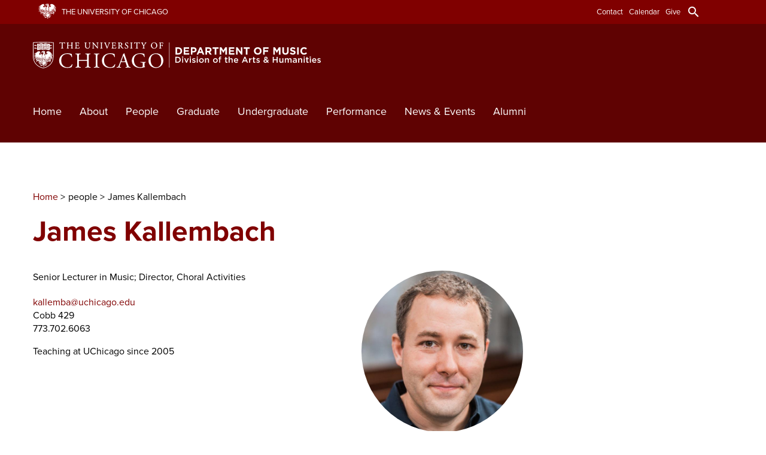

--- FILE ---
content_type: text/html; charset=UTF-8
request_url: https://music.uchicago.edu/people/james-kallembach
body_size: 7075
content:
<!DOCTYPE html>

<html lang="en" dir="ltr" prefix="content: http://purl.org/rss/1.0/modules/content/  dc: http://purl.org/dc/terms/  foaf: http://xmlns.com/foaf/0.1/  og: http://ogp.me/ns#  rdfs: http://www.w3.org/2000/01/rdf-schema#  schema: http://schema.org/  sioc: http://rdfs.org/sioc/ns#  sioct: http://rdfs.org/sioc/types#  skos: http://www.w3.org/2004/02/skos/core#  xsd: http://www.w3.org/2001/XMLSchema# ">
  <head>
    <meta charset="utf-8" />
<link rel="canonical" href="https://music.uchicago.edu/people/james-kallembach" />
<meta name="Generator" content="Drupal 10 (https://www.drupal.org)" />
<meta name="MobileOptimized" content="width" />
<meta name="HandheldFriendly" content="true" />
<meta name="viewport" content="width=device-width, initial-scale=1.0" />
<link rel="icon" href="/themes/custom/department2017/favicon.ico" type="image/vnd.microsoft.icon" />

    <title>James Kallembach | Music Department</title>
    <link rel="stylesheet" media="all" href="/sites/default/files/css/css_Uy8DMmKQuMXJZwojznfU64rEU11KOoDgwRDqWw3tM_4.css?delta=0&amp;language=en&amp;theme=department2017&amp;include=eJxljsEOwiAQBX8Ii_Xi55gHbAqGBcIuRv36cjEm7XUmk4yvnWzooyEveOJtAjV0ZSp6u653u-XqkC9e5GSqRvCRMpR6mkXytZyaF6Yr-liP4stDkjeTYetoUX5Pf7KM0obLSSIFIx9RYusgtAP_ZUfe" />
<link rel="stylesheet" media="all" href="/sites/default/files/css/css_KBqTx9Xz7n5LwuYXzv7r4oSwwsJl1XXm5zVZuvkxe-w.css?delta=1&amp;language=en&amp;theme=department2017&amp;include=eJxljsEOwiAQBX8Ii_Xi55gHbAqGBcIuRv36cjEm7XUmk4yvnWzooyEveOJtAjV0ZSp6u653u-XqkC9e5GSqRvCRMpR6mkXytZyaF6Yr-liP4stDkjeTYetoUX5Pf7KM0obLSSIFIx9RYusgtAP_ZUfe" />
<link rel="stylesheet" media="all" href="https://fonts.googleapis.com/icon?family=Material+Icons" />
<link rel="stylesheet" media="all" href="/sites/default/files/css/css_xDkiHoNJat-EFKissGzk85tuhzbs7dM_TjKfFNWKKoc.css?delta=3&amp;language=en&amp;theme=department2017&amp;include=eJxljsEOwiAQBX8Ii_Xi55gHbAqGBcIuRv36cjEm7XUmk4yvnWzooyEveOJtAjV0ZSp6u653u-XqkC9e5GSqRvCRMpR6mkXytZyaF6Yr-liP4stDkjeTYetoUX5Pf7KM0obLSSIFIx9RYusgtAP_ZUfe" />
<link rel="stylesheet" media="all" href="https://cloud.typography.com/7428674/717328/css/fonts.css" />
<link rel="stylesheet" media="all" href="https://use.typekit.net/bfl8vmb.css" />
<link rel="stylesheet" media="all" href="/sites/default/files/css/css_dfuxvdsjhpBz_EeLqGHt8ZOsbyPYUEfwxhJSKQO56vQ.css?delta=6&amp;language=en&amp;theme=department2017&amp;include=eJxljsEOwiAQBX8Ii_Xi55gHbAqGBcIuRv36cjEm7XUmk4yvnWzooyEveOJtAjV0ZSp6u653u-XqkC9e5GSqRvCRMpR6mkXytZyaF6Yr-liP4stDkjeTYetoUX5Pf7KM0obLSSIFIx9RYusgtAP_ZUfe" />

    <script type="application/json" data-drupal-selector="drupal-settings-json">{"path":{"baseUrl":"\/","pathPrefix":"","currentPath":"node\/106","currentPathIsAdmin":false,"isFront":false,"currentLanguage":"en"},"pluralDelimiter":"\u0003","gtag":{"tagId":"","consentMode":false,"otherIds":[],"events":[],"additionalConfigInfo":[]},"suppressDeprecationErrors":true,"ajaxPageState":{"libraries":"eJxljMEOAiEMRH8IF9eLn7Mp0BQMBUKLUb9-uRnxMsm8l5mADboyFr1d97ulXB3kixcxYTFVI_BKGRR7movka_nbPGG6ose-ig8PSd5QrZTxUCBLM9a-wQNev5DN_AHq0KLY0EeDvH3JNkobLieJGIy8RZGtA8ETjxhVOQ","theme":"department2017","theme_token":null},"ajaxTrustedUrl":{"\/search\/node":true},"gtm":{"tagId":null,"settings":{"data_layer":"dataLayer","include_classes":false,"allowlist_classes":"google\nnonGooglePixels\nnonGoogleScripts\nnonGoogleIframes","blocklist_classes":"customScripts\ncustomPixels","include_environment":false,"environment_id":"","environment_token":""},"tagIds":["GTM-TBB6P5M"]},"user":{"uid":0,"permissionsHash":"1378bcbb5bfd9585c4d1ab6ab66201d6f9fcaa2310794ae5be264f54d69660c0"}}</script>
<script src="/sites/default/files/js/js_Smo087IcGvP2V0xuzoRGCkzg02-J9edo-wzNH1VuoQ8.js?scope=header&amp;delta=0&amp;language=en&amp;theme=department2017&amp;include=eJxLSS1ILCrJTc0rMTIwNNdPz8lPSszRTS4u1knPz0_PSY0vSUzXTwcS6Hy9xKzEClTBXABYghzO"></script>
<script src="/modules/contrib/google_tag/js/gtag.js?t1o32e"></script>
<script src="/modules/contrib/google_tag/js/gtm.js?t1o32e"></script>

  <!--
  /* @license
   * MyFonts Webfont Build ID 1316338, 2011-10-03T10:50:35-0400
   *
   * The fonts listed in this notice are subject to the End User License
   * Agreement(s) entered into by the website owner. All other parties are
   * explicitly restricted from using the Licensed Webfonts(s).
   *
   * You may obtain a valid license at the URLs below.
   *
   * Webfont: Proxima Nova Thin by Mark Simonson
   * URL: http://www.myfonts.com/fonts/marksimonson/proxima-nova/thin/
   * Licensed pageviews: 10,000,000
   *
   * Webfont: Proxima Nova Regular by Mark Simonson
   * URL: http://www.myfonts.com/fonts/marksimonson/proxima-nova/regular/
   * Licensed pageviews: unspecified
   *
   * Webfont: Proxima Nova Semibold by Mark Simonson
   * URL: http://www.myfonts.com/fonts/marksimonson/proxima-nova/semibold/
   * Licensed pageviews: 10,000,000
   *
   * Webfont: Proxima Nova Light by Mark Simonson
   * URL: http://www.myfonts.com/fonts/marksimonson/proxima-nova/light/
   * Licensed pageviews: 10,000,000
   *
   * Webfont: Proxima Nova Bold by Mark Simonson
   * URL: http://www.myfonts.com/fonts/marksimonson/proxima-nova/bold/
   * Licensed pageviews: 10,000,000
   *
   *
   * License: http://www.myfonts.com/viewlicense?type=web&buildid=1316338
   * Webfonts copyright: Copyright (c) Mark Simonson, 2005. All rights reserved.
   *
   * © 2011 Bitstream Inc
  */
  -->  
  </head>
  <body class="role-anonymous path-node node--type-person variant--1">
        <a href="#main-content" class="visually-hidden focusable">
      Skip to main content
    </a>
    <noscript><iframe src="https://www.googletagmanager.com/ns.html?id=GTM-TBB6P5M"
                  height="0" width="0" style="display:none;visibility:hidden"></iframe></noscript>

      <div class="dialog-off-canvas-main-canvas" data-off-canvas-main-canvas>
    <div class="layout-container no-header">
  <header role="banner" class="section section-header section-site section--nav-header">
    <div class="top_bar">
      <div class="tb_inside">
        <div class="uofc">
          <a href="https://uchicago.edu" target="_blank">The University of Chicago</a>
        </div>
        <div class="nav-top secondary-menu">
        <nav role="navigation" aria-labelledby="block-secondarymenu-menu" id="block-secondarymenu">
            
  <h2 class="visually-hidden" id="block-secondarymenu-menu">Secondary Menu</h2>
  

        
              <div class="first"><ul class="menu first">
                          <li class="menu-item" onclick="toggle_sub_menu(this);">
              <a href="/about/contact" data-drupal-link-system-path="node/87">Contact</a>
              </li>
                      <li class="menu-item" onclick="toggle_sub_menu(this);">
              <a href="/news-events/events" data-drupal-link-system-path="node/25">Calendar</a>
              </li>
                      <li class="menu-item" onclick="toggle_sub_menu(this);">
              <a href="https://giving.uchicago.edu/site/Donation2?2740_donation=form1&amp;df_id=2740&amp;mfc_pref=T">Give</a>
              </li>
        </ul></div>
  


  </nav>

        <i class="material-icons search" onclick="toggle_search();">search</i>
        <i class="material-icons menu" onclick="toggle_primary_menu();">menu</i>
      </div>
      </div>
    </div>
    <div class="section-content">
      <div class="site-name nav-top">
        <a href="/"><img class="logo" src="/themes/custom/department2017/images/UC_AHD_Music_Horizontal_White.svg" alt="Music Department, The University of Chicago" /></a>
        <a href="/"><span class="department-name">Music Department</span></a><br /><a href="https://www.uchicago.edu"><span class="university-name">The University of Chicago</span></a>
      </div>
    </div>
  </header>
  <nav class="section section-header section-site section--nav nav">
      <div id="search-box"><div class="search-block-form" data-drupal-selector="search-block-form" id="block-department2017-search" role="search">
  
    
      


<div class="section section-site">
<div class="section-content">


<form action="/search/node" method="get" id="search-block-form" accept-charset="UTF-8">
  <div class="search"><span>Search</span> <div class="js-form-item form-item js-form-type-search form-item-keys js-form-item-keys form-no-label">
      <label for="edit-keys" class="visually-hidden">Search</label>
        <input title="Enter the terms you wish to search for." data-drupal-selector="edit-keys" type="search" id="edit-keys" name="keys" value="" size="15" maxlength="128" class="form-search" />

        </div>
</div>
</form>


</div></div>

  </div>
</div>
      <div id="main-nav-container">
        <div class="primary-menu">  <div>
    <nav role="navigation" aria-labelledby="block-department2017-main-menu-menu" id="block-department2017-main-menu">
            
  <h2 class="visually-hidden" id="block-department2017-main-menu-menu">Main navigation</h2>
  

        
              <div class="first"><ul class="menu first">
                          <li class="menu-item" onclick="toggle_sub_menu(this);">
              <a href="/" data-drupal-link-system-path="&lt;front&gt;">Home</a>
              </li>
                      <li class="menu-item menu-item--expanded" onclick="toggle_sub_menu(this);">
              <span>About</span>
                                <div class="second"><ul class="menu second sub-nav">
                          <li class="menu-item">
              <a href="/about" data-drupal-link-system-path="node/4">About the Department</a>
              </li>
                      <li class="menu-item">
              <a href="/about/spil" data-drupal-link-system-path="node/162">SPIL</a>
              </li>
                      <li class="menu-item">
              <a href="/about/don-michael-randel-ensemble-residence" data-drupal-link-system-path="node/292">Don Michael Randel Ensemble-in-Residence</a>
              </li>
                      <li class="menu-item">
              <a href="/about/community-engagement" data-drupal-link-system-path="node/1313">Community Engagement</a>
              </li>
                      <li class="menu-item">
              <a href="/support" data-drupal-link-system-path="node/7">Support</a>
              </li>
                      <li class="menu-item">
              <a href="/faq" data-drupal-link-system-path="node/1212">FAQ</a>
              </li>
                      <li class="menu-item">
              <a href="/about/contact" data-drupal-link-system-path="node/87">Contact</a>
              </li>
                      <li class="menu-item">
              <a href="/opus-50" data-drupal-link-system-path="node/2676">Opus 50</a>
              </li>
        </ul></div>
  
              </li>
                      <li class="menu-item menu-item--expanded" onclick="toggle_sub_menu(this);">
              <span>People</span>
                                <div class="second"><ul class="menu second sub-nav">
                          <li class="menu-item">
              <a href="/people/faculty-lecturers" data-drupal-link-system-path="node/8">Faculty &amp; Lecturers</a>
              </li>
                      <li class="menu-item">
              <a href="/people/performance-directors" data-drupal-link-system-path="node/9">Performance Directors</a>
              </li>
                      <li class="menu-item">
              <a href="/people/staff" data-drupal-link-system-path="node/11">Staff</a>
              </li>
                      <li class="menu-item">
              <a href="/people/artists-residence" data-drupal-link-system-path="node/12">Artists-In-Residence</a>
              </li>
                      <li class="menu-item">
              <a href="/people/graduate-students" data-drupal-link-system-path="node/10">Graduate Students</a>
              </li>
        </ul></div>
  
              </li>
                      <li class="menu-item menu-item--expanded" onclick="toggle_sub_menu(this);">
              <span>Graduate</span>
                                <div class="second"><ul class="menu second sub-nav">
                          <li class="menu-item">
              <a href="https://music.uchicago.edu/prospective-students">Prospective Students</a>
              </li>
                      <li class="menu-item">
              <a href="/graduate/funding-fellowships" data-drupal-link-system-path="node/15">Funding &amp; Fellowships</a>
              </li>
                      <li class="menu-item">
              <a href="/graduate/teaching-professional-development" data-drupal-link-system-path="node/16">Teaching &amp; Professional Development</a>
              </li>
                      <li class="menu-item">
              <a href="/graduate/workshops-seminars" data-drupal-link-system-path="node/17">Workshops &amp; Seminars</a>
              </li>
                      <li class="menu-item">
              <a href="/graduate" data-drupal-link-system-path="node/39">Beyond the Classroom</a>
              </li>
                      <li class="menu-item">
              <a href="/graduate/graduate-student-life" data-drupal-link-system-path="node/240">Student Life</a>
              </li>
                      <li class="menu-item">
              <a href="/graduate/courses" data-drupal-link-system-path="node/14">Courses</a>
              </li>
                      <li class="menu-item">
              <a href="/graduate/alumni-placement" data-drupal-link-system-path="node/18">Alumni Placement</a>
              </li>
        </ul></div>
  
              </li>
                      <li class="menu-item menu-item--expanded" onclick="toggle_sub_menu(this);">
              <span>Undergraduate</span>
                                <div class="second"><ul class="menu second sub-nav">
                          <li class="menu-item">
              <a href="/undergraduate/why-study-music" data-drupal-link-system-path="node/19">Why Study Music?</a>
              </li>
                      <li class="menu-item">
              <a href="/undergraduate/major-minor" data-drupal-link-system-path="node/20">Major &amp; Minor</a>
              </li>
                      <li class="menu-item">
              <a href="/undergraduate/courses" data-drupal-link-system-path="node/21">Courses</a>
              </li>
        </ul></div>
  
              </li>
                      <li class="menu-item menu-item--expanded" onclick="toggle_sub_menu(this);">
              <span>Performance</span>
                                <div class="second"><ul class="menu second sub-nav">
                          <li class="menu-item">
              <a href="/performance/performance-opportunities" data-drupal-link-system-path="node/26">Performance Opportunities</a>
              </li>
                      <li class="menu-item">
              <a href="/performance-opportunities/instrumental" data-drupal-link-system-path="node/28">Instrumental</a>
              </li>
                      <li class="menu-item">
              <a href="/performance/vocal" data-drupal-link-system-path="node/27">Vocal</a>
              </li>
                      <li class="menu-item">
              <a href="/performance/special-repertory-ensembles" data-drupal-link-system-path="node/29">Early Music, World Music, Jazz</a>
              </li>
                      <li class="menu-item">
              <a href="/performance-opportunities/instrumental/chamber-music" data-drupal-link-system-path="node/44">Chamber Music</a>
              </li>
                      <li class="menu-item">
              <a href="/performance-opportunities/individual-studies" data-drupal-link-system-path="node/31">Individual Studies</a>
              </li>
                      <li class="menu-item">
              <a href="/auditions" data-drupal-link-system-path="node/32">Auditions</a>
              </li>
                      <li class="menu-item">
              <a href="/performance/practice-rooms" data-drupal-link-system-path="node/1011">Practice Rooms</a>
              </li>
                      <li class="menu-item">
              <a href="/music-lesson-awards" data-drupal-link-system-path="node/1012">Music Lessons &amp; Music Lesson Awards</a>
              </li>
                      <li class="menu-item">
              <a href="/performance/concerto-competition" data-drupal-link-system-path="node/385">Concerto Competition</a>
              </li>
        </ul></div>
  
              </li>
                      <li class="menu-item menu-item--expanded" onclick="toggle_sub_menu(this);">
              <span>News &amp; Events</span>
                                <div class="second"><ul class="menu second sub-nav">
                          <li class="menu-item">
              <a href="/news-events/events" data-drupal-link-system-path="node/25">Events</a>
              </li>
                      <li class="menu-item">
              <a href="/news-events/news" data-drupal-link-system-path="node/24">News</a>
              </li>
                      <li class="menu-item">
              <a href="/gilbert-and-sullivan" data-drupal-link-system-path="node/1855">Annual Gilbert and Sullivan Production</a>
              </li>
        </ul></div>
  
              </li>
                      <li class="menu-item" onclick="toggle_sub_menu(this);">
              <a href="/alumni" data-drupal-link-system-path="node/308">Alumni</a>
              </li>
        </ul></div>
  


  </nav>

  </div>
</div>
        <div class="secondary-menu nav-top"><nav role="navigation" aria-labelledby="block-secondarymenu-menu" id="block-secondarymenu">
            
  <h2 class="visually-hidden" id="block-secondarymenu-menu">Secondary Menu</h2>
  

        
              <div class="first"><ul class="menu first">
                          <li class="menu-item" onclick="toggle_sub_menu(this);">
              <a href="/about/contact" data-drupal-link-system-path="node/87">Contact</a>
              </li>
                      <li class="menu-item" onclick="toggle_sub_menu(this);">
              <a href="/news-events/events" data-drupal-link-system-path="node/25">Calendar</a>
              </li>
                      <li class="menu-item" onclick="toggle_sub_menu(this);">
              <a href="https://giving.uchicago.edu/site/Donation2?2740_donation=form1&amp;df_id=2740&amp;mfc_pref=T">Give</a>
              </li>
        </ul></div>
  


  </nav>
</div>
      </div>
  </nav>
  
  
  
  
  
  

  

  

  

  <main role="main">
    <a id="main-content" tabindex="-1"></a>
    
    
    <div class="layout-content">
        <div>
    <div id="block-department2017-breadcrumbs">
  
    
        <nav role="navigation" aria-labelledby="system-breadcrumb" class="info section section-column section--breadcrumb">
    <ol class="section-content">
                  <li>
                      <a href="/">Home</a>
                  </li>
                          <li>
                      people
                  </li>
                          <li>
                      James Kallembach
                  </li>
                </ol>
      </nav>

  </div>
<div data-drupal-messages-fallback class="hidden"></div>

  </div>

        <div>
    <div id="block-department2017-page-title">
  
    
      
<div class="section section-column section--page-title">
  <div class="section-content">
          <h1><span>James Kallembach</span>
</h1>
     </div>
</div>



  </div>
<div id="block-department2017-content">
  
    
      


<article data-history-node-id="106" about="/people/james-kallembach" class="profile-full">

  
  

  <div>
    <div class="section section-column section--profile-info">
      <div class="section-content info">
        <div class="section-body">
          <div>
            
                        

            

            <div class="field field--label-hidden field--name-field-square-image">  <img loading="lazy" src="/sites/default/files/styles/square_image_large/public/2019-02/SquareHeadshot-James.jpg?itok=UAlSMF1_" width="600" height="600" alt="James Kallembach" typeof="foaf:Image" />


</div>
      
            

            <div class="field field--label-hidden field--name-field-person-faculty-title">Senior Lecturer in Music; Director, Choral Activities</div>
      
            
            

            

            <div class="field field--label-hidden field--name-field-person-email"><a href="mailto:kallemba@uchicago.edu">kallemba@uchicago.edu</a></div>
      
            

            <div class="field field--label-hidden field--name-field-person-office-address">Cobb 429</div>
      
            
            

            <div class="field field--label-hidden field--name-field-person-phone-number">773.702.6063</div>
      
            

            

            
                        <div class="teaching-at">Teaching at UChicago since 2005</div>
                    
            

            

            

            

            

            

            
          </div>
        </div>
      </div>
    </div>
    

      <div class="field field--label-hidden field--name-field-paragraph-body">
              <span>  <div class="paragraph paragraph--type--text paragraph--view-mode--default section body section-column">
    <div class="section-content">
              
                <div class="section-body">
          

            <div class="field field--label-hidden field--name-field-paragraph-body"><p><strong>James Kallembach</strong>&nbsp;conducts the <strong><a href="https://music.uchicago.edu/performance-opportunities/vocal/motet-choir">Motet Choir</a></strong> and the <strong><a href="https://music.uchicago.edu/performance-opportunities/vocal/rockefeller-chapel-choir">Rockefeller Chapel Choir</a></strong>. Prior to his appointment, he was Assistant Director of Choirs at Earlham College in Richmond, Indiana, and served as Assistant Director of the Richmond Symphony Chorus. He has also served as Director of the Kokomo Symphony Chorus and as Artistic Director of the Grande Prairie Singers. Kallembach holds a doctorate of music degree in choral conducting from Indiana University, Bloomington. He has studied conducting with Paul Hillier, Jan Harrington, Carmen Téllez, Melinda O'Neal, and John Poole; he has also studied composition with Sven-David Sandström, Augusta Reed Thomas, Claude Baker, and Don Freund. Still an active composer with ongoing performances, his work has been premiered at the 1997 ALEA III International Composition Competition and published by Corda Music in the United Kingdom. He was Artistic Director for the&nbsp;<em>Sounds of Faith</em>&nbsp;documentary concert that recently aired on Chicago PBS. At the 2009 Oregon Bach Festival he lectured and conducted workshops and premiere performances for several composers participating in the festival. He has written for <em>Opera News</em> and the <em>Choral Journal </em>(October and November 2010). He has taught at UChicago since 2005.</p>

<p>&nbsp;</p></div>
      
          
        </div>
          </div>
  </div>
</span>
          </div>
  

    <div class="section section-column section--profile-info">
      <div class="section-content info">
        <div class="section-body">
          <div>
            

            
          </div>
        </div>
      </div>
    </div>
  </div>
</article>


  </div>

  </div>

      
    </div>
    

    
    
  </main>

  <footer role="contentinfo" class="section section-main section-site section--footer">
    <div class="section-content info">
      <div>
                <p>
          <span class="department-name">Music Department</span><br />
          <span class="division-name"><a href="https://humanities.uchicago.edu/">Division of the Arts & Humanities</a></span><br />
          <p>Goodspeed Hall, Third Floor<br />
1010 East 59th Street<br />
Chicago, IL 60637</p>

<p>Office Hours: M-F 9:00 - 5:00pm</p>

        </p>

        <a href="https://www.uchicago.edu/"><img class="logo" src="/themes/custom/department2017/images/uclogo_2012_black.svg" alt="Division of the Humanities, The University of Chicago" /></a>
              </div>
      <div>
        <p>
                    
                    
                    Phone 773.702.8484
                  </p>
        <ul class="social-media-menu">
          <li><img src="/themes/custom/department2017/images/facebook2.svg" width="16" height="16" alt="Facebook" /> <a href="https://www.facebook.com/uchicagomusic">Facebook</a></li>
          <li><img src="/themes/custom/department2017/images/x-logo-black.png" width="16" height="16" alt="X" /> <a href="https://twitter.com/uchicagomusic">X</a></li>
          <li><img src="/themes/custom/department2017/images/youtube.svg" width="16" height="16" alt="YouTube" /> <a href="https://www.youtube.com/channel/UC_J-Oz10OhAEhEBcllU0N5Q">YouTube</a></li>
                    <li><img src="/themes/custom/department2017/images/instagram.svg" width="16" height="16" alt="Instagram" /> <a href="https://www.instagram.com/uchicagomusic">Instagram</a></li>
                  </ul>
      </div>
      <div>
        <strong>Quick Links</strong><br />
        <nav role="navigation" aria-labelledby="block-footermenu-menu" id="block-footermenu">
            
  <h2 class="visually-hidden" id="block-footermenu-menu">Footer Menu</h2>
  

        
              <div class="first"><ul class="menu first">
                          <li class="menu-item" onclick="toggle_sub_menu(this);">
              <a href="https://cccc.uchicago.edu">Chicago Center for Contemporary Composition</a>
              </li>
                      <li class="menu-item" onclick="toggle_sub_menu(this);">
              <a href="/about/spil" data-drupal-link-system-path="node/162">SPIL</a>
              </li>
                      <li class="menu-item" onclick="toggle_sub_menu(this);">
              <a href="https://chicagopresents.uchicago.edu/" title="The professional concert series at the University of Chicago">UChicago Presents</a>
              </li>
                      <li class="menu-item" onclick="toggle_sub_menu(this);">
              <a href="/performance/practice-rooms" data-drupal-link-system-path="node/1011">Practice Rooms</a>
              </li>
                      <li class="menu-item" onclick="toggle_sub_menu(this);">
              <a href="https://music.uchicago.edu/faq" title="Frequently asked questions">FAQ</a>
              </li>
                      <li class="menu-item" onclick="toggle_sub_menu(this);">
              <a href="https://music.uchicago.edu/email-list-sign-up">Sign up for our email list</a>
              </li>
        </ul></div>
  


  </nav>

        <p>
          <strong><a href="https://grad.uchicago.edu/about-us/privacy-notice/">Privacy Notice</a></strong><br />
          <strong><a href="https://accessibility.uchicago.edu/">Accessibility</a></strong>
        </p>
      </div>
    </div>
  </footer>

</div>
  </div>

    
    <script src="/sites/default/files/js/js_YDPQGC5EpFV8tc4pmHKZuI7AuQEBos8NHRYuf7d8DlY.js?scope=footer&amp;delta=0&amp;language=en&amp;theme=department2017&amp;include=eJxLSS1ILCrJTc0rMTIwNNdPz8lPSszRTS4u1knPz0_PSY0vSUzXTwcS6Hy9xKzEClTBXABYghzO"></script>

  </body>
</html>

--- FILE ---
content_type: text/css
request_url: https://music.uchicago.edu/sites/default/files/css/css_KBqTx9Xz7n5LwuYXzv7r4oSwwsJl1XXm5zVZuvkxe-w.css?delta=1&language=en&theme=department2017&include=eJxljsEOwiAQBX8Ii_Xi55gHbAqGBcIuRv36cjEm7XUmk4yvnWzooyEveOJtAjV0ZSp6u653u-XqkC9e5GSqRvCRMpR6mkXytZyaF6Yr-liP4stDkjeTYetoUX5Pf7KM0obLSSIFIx9RYusgtAP_ZUfe
body_size: 10278
content:
/* @license GPL-2.0-or-later https://www.drupal.org/licensing/faq */
body{margin:0;}a{text-decoration:none;}ul,ol{list-style:none;margin:0;padding:0;}h1,h2{color:var(--accept-color-bg);}h1{margin-top:40px;margin-bottom:40px;}h2{}main{padding-bottom:50px;}main,footer{border-bottom:1px solid var(--accent-color-bg) !important;}.hidden{display:none !important;}.msg-box{margin-top:20px;padding:5px;border-radius:10px;border:1px solid #ccc;background-color:#eee;}.social-media-menu li > *{vertical-align:middle;}.block.section{padding-top:40px;padding-bottom:40px;}hr.page-title-divider{display:none;}.section-site .section-content,.section-column .section-content,.tiles{margin-right:15px;margin-left:15px;}.section-center .section-content{display:flex;justify-content:center;}.section-center.centered_full .section-content{display:block;text-align:center;margin-left:auto;margin-right:auto;}.section--breadcrumb{display:none;}.section-accent{padding-top:20px;padding-bottom:20px;margin-bottom:20px;}.section-final{border-bottom:1px solid var(--accent-color-bg);}article.profile-full .field--name-field-square-image img{float:right;margin-left:20px;}.field--name-field-square-image img{border-radius:50%;width:33%;height:33%;}.profile-tile .field--name-field-square-image img{width:140px;height:140px;}.event-full-ucp .ticket-link a{display:inline-block;background-color:var(--accent-color-bg);color:var(--accent-color-fg);padding:15px 40px;font-size:24px;margin-bottom:20px;}.field--name-field-person-faculty-affil-depts,.field--name-field-person-email,.field--name-field-person-academic-profile,.field--name-field-person-faculty-education,.field--name-field-person-student-field-ref,.field--name-field-person-student-advisors,.field--name-field-person-faculty-field-ref{margin-top:20px;}.body h3,.body p,.body ul,.body table{margin-top:0px;margin-bottom:1em;}.body h3:last-child,.body p:last-child,.body ul:last-child,.body table:last-child{margin-top:0px;margin-bottom:0em;}.body ul{padding-left:1.5em;}.body ul > li{text-indent:-1.5em;}.body ul > li:before{content:"—";margin-right:0.5em;}.body ol{padding-left:1.5em;counter-reset:item;}.body ol > li{text-indent:-1.5em;counter-increment:item;}.body ol > li:before{content:counter(item);margin-right:1em;}.body table{border-collapse:collapse;width:100%;}.body th,.body td{text-align:left;border-bottom:1px solid var(--active-color-bg);}.field .label{font-weight:bold;}.views-row:last-child > article{border-bottom:none;}.academic-profile-list,.related-publications{}.academic-profile-list > h3{width:100%;}.academic-profile-list .views-exposed-form{width:100%;margin-bottom:20px;}.academic-profile-list .views-row,.related-publications .views-row{width:200px;margin-bottom:20px;display:inline-block;vertical-align:top;}.teaching-at{margin-top:1em;margin-bottom:1em;}.related-publications .views-row{margin-right:5%;}.publication-tile > div,.node--view-mode--full.node--type--publication > div{line-height:24px;font-family:"Gotham Narrow SSm A","Gotham Narrow SSm B";font-size:16px;}.publication-tile .info{font-weight:normal;font-style:italic;margin:0px;line-height:24px;}.publication-tile img,.node--view-mode--full.node--type--publication img{margin-bottom:10px;width:auto;max-height:200px;max-width:100%;height:auto !important;}.publication-tile .field--name-field-publication-author-int,.node--view-mode--full.node--type--publication .field--name-field-publication-author-int{font-weight:700;}.node--view-mode--full.node--type--publication .field--name-field-publication-cover-image,.node--view-mode--full.node--type--publication .field--name-field-publication-year,.node--view-mode--full.node--type--publication .field--name-field-publication-author-ext,.node--view-mode--full.node--type--publication .field--name-field-publication-author-int,.node--view-mode--full.node--type--publication .field--name-field-publication-publisher{width:200px;margin:0 auto;}.node--view-mode--full.node--type--publication .field--name-field-paragraph-body{margin-top:20px;}.related-publications-teaser{padding-top:40px;}.publication-teaser-wrapper{display:flex;}.publication-teaser div.field--name-field-publication-cover-image{width:200px;}.publication-teaser-body{margin-left:20px;}.publication-teaser-body h2{margin-top:0;}.publication-teaser-body .title{font-style:italic;}.publication-teaser-body .field--name-field-publication-author-ext{display:inline;}.publication-teaser-body .field--name-field-publication-author-ext::after{content:', ';}.publication-teaser-body .section-column .section-content{padding-left:0;}.section--nav-header{padding-top:20px;padding-bottom:20px;}.section--nav-header .section-content{display:flex;justify-content:space-between;}.site-name span.department-name{font-weight:bold;}.site-name img.logo{display:none;}.site-name img.logo{width:auto;height:44px;}.section--nav-header .material-icons{font-size:36px;color:inherit;}.section--nav-header .material-icons.search{margin-right:30px;}#search-box:not(.open){display:none;}#search-box{padding-top:40px;padding-bottom:40px;}.search .form-item-keys{display:inline-block;}.search input{-webkit-appearance:none;background:transparent;border:0px;color:inherit;font-size:inherit;}#main-nav-container:not(.open){display:none;}.primary-menu ul.first ul{display:none;}.primary-menu ul.first > li.open ul{display:block;}.primary-menu div.second{background-color:var(--main-light-color-bg);}.primary-menu div.third{margin-left:20px;}.primary-menu li a:hover,.primary-menu li.open a{}.primary-menu ul.first > li,.section--nav .secondary-menu,#search-box{border-top:1px solid var(--main-light-color-bg);}.primary-menu ul.second > li{border-top:1px solid var(--main-dark-color-bg);padding-top:15px;padding-bottom:15px;}.section--nav-header .secondary-menu nav{display:none;}.secondary-menu,.secondary-menu ul{display:flex;}.secondary-menu li{margin-right:10px;}.secondary-menu h2{display:none;}.section--nav .secondary-menu{padding-top:20px;padding-bottom:20px;}.section--local-tasks ul{display:flex;}.section--local-tasks li{margin-right:20px;}.section--profile-image{border-top:1px solid var(--accent-color-bg);padding-top:80px;padding-bottom:40px;}article.profile-full .section--profile-info{border-bottom:1px solid var(--accent-color-bg);padding-bottom:80px;margin-bottom:80px;}article.profile-full .section--profile-info:last-child{border:0px;padding:0px;}article.profile-abbr{padding-top:20px;padding-bottom:40px;border-bottom:1px solid var(--accent-color-bg);margin-bottom:40px;}article.profile-abbr .section--profile-info h2{margin-top:0;}article.profile-abbr .section--profile-info{text-align:center;margin-bottom:20px;}article.profile-abbr .field--name-field-square-image img{width:250px;height:250px;float:none;margin-left:0;margin-right:20px;margin-bottom:40px;}.paragraph{clear:both;}.paragraph p.columns,.paragraph ul.columns{column-count:2;}.field--name-field-paragraph-image{width:100%;}.paragraph img{width:100%;height:auto;}.paragraph--type--image-text.paragraph--special--small-left img{width:200px;float:left;margin-right:25px;}.paragraph--type--image-text.paragraph--special--small-right img{width:200px;float:right;margin-left:25px;}.paragraph--type--image-text.paragraph--special--thumbnail img{width:300px;float:left;margin-right:25px;}.paragraph--type--image-text.paragraph--special--medium-right img{width:300px;float:right;margin-left:25px;}.paragraph--type--image-text.paragraph--special--large-left img{width:400px;float:left;margin-right:25px;}.paragraph--type--image-text.paragraph--special--large-right img{width:400px;float:right;margin-left:25px;}.image-caption{margin-top:20px;padding-left:40px;padding-right:40px;margin-bottom:80px;text-align:center;}figcaption{font-size:15px;line-height:20px;text-align:center;margin-top:10px;}.paragraph--type--image-text.paragraph--special--overlay-center .section-body > div{position:relative;}.paragraph--type--image-text.paragraph--special--overlay-center .field--name-field-paragraph-body{width:90%;position:absolute;left:0;right:0;bottom:-20px;text-align:center;margin-left:auto;margin-right:auto;background-color:rgba(225,225,225,0.75);padding:35px;}.paragraph--type--announcement{background-color:var(--secondary-accent-color-bg);padding:40px 0px;margin-top:20px;margin-bottom:40px;}.paragraph--type--announcement .section-content,.paragraph--type--announcement .section-content h2,.paragraph--type--announcement .section-content h3{color:var(--secondary-accent-color-fg) !important;}.paragraph--type--announcement .section-content h3{border-bottom:1px solid var(--secondary-accent-color-fg) !important;}.paragraph--type--announcement .section-content a{color:var(--secondary-accent-color-fg);font-weight:bold;}.paragraph--type--announcement .section-content a:hover{text-decoration:underline;}.paragraph--type--text.pullquote_column.section-column p{border-left:6px solid black;padding:10px 30px;font-size:36px;text-align:center;font-style:italic;line-height:1;margin:0;}.paragraph--type--text.pullquote_column.section-column p:first-child{padding-top:20px;}.paragraph--type--text.pullquote_column.section-column p:last-child{padding-buttom:20px;}.paragraph--type--text.pullquote_column.section-column p.pullquote-citation{font-size:1rem;font-style:normal;}.section--accent.paragraph{padding-top:20px;padding-bottom:20px;margin-bottom:20px;}.paragraph--special--buttons-vertical .field{margin-bottom:40px}.paragraph--special--buttons-horizontal .field,.paragraph--special--buttons-horizontal-center .field,.paragraph--special--action-center .field{display:flex;justify-content:space-between;flex-wrap:wrap;margin-bottom:40px;}.paragraph--special--action-center .field{justify-content:center;}.paragraph--special--buttons-horizontal .field--name-field-paragraph-links div,.paragraph--special--buttons-horizontal-center .field--name-field-paragraph-links div{width:calc(50% - 5px);margin-bottom:10px;}.paragraph--special--action-center .field--name-field-paragraph-links div{width:calc(50% - 25px);margin-bottom:10px;}.paragraph--special--buttons-horizontal-center .section-content,.paragraph--special--action-center .section-content{width:90%;margin-left:auto;margin-right:auto;}.paragraph--special--buttons-vertical .field--name-field-paragraph-links div{margin-bottom:10px;width:50%;}.paragraph--special--buttons-horizontal a,.paragraph--special--buttons-horizontal-center a,.paragraph--special--action-center a,.paragraph--special--buttons-vertical a{display:flex;align-items:center;justify-content:center;flex-grow:1;background-color:var(--accent-color-bg);color:var(--accent-color-fg);text-align:center;width:100%;height:100%;padding:25px;margin:0px;}.paragraph--special--action-center a{background-color:var(--action-color-bg);color:var(--action-color-fg);}.paragraph--special--buttons-horizontal a:hover,.paragraph--special--buttons-horizontal-center a:hover,.paragraph--special--buttons-vertical a:hover,p.inline-button a:hover{background-color:var(--active-color-bg);color:var(--active-color-fg);}.paragraph--special--action-center a:hover{background-color:var(--action-color-bg-highlight);color:var(--action-color-fg);}p.inline-button a{background-color:var(--accent-color-bg);color:var(--accent-color-fg);padding:25px;text-align:center;display:block;}p.inline-button.fit-width a{display:inline-block;min-width:150px;}p.inline-button a{text-decoration:none;}.paragraph--special--quick-links .section-body > div{display:flex;margin-top:20px;margin-bottom:20px;}.paragraph--special--quick-links .section-content .section-body > div{width:100%;}.paragraph--special--quick-links .link-header{margin-right:40px;}.paragraph--special--quick-links .field{display:flex;flex-wrap:wrap;margin-bottom:-20px;}.paragraph--special--quick-links .field > div{margin-right:40px;margin-bottom:20px;}.section-body iframe{border:0;width:100%;}.bedework-teaser ul{padding-left:0;display:flex;}.bedework-teaser ul > li{text-indent:0;width:20%;margin-right:5%;}.bedework-teaser ul > li:before{content:"";}.bedework-teaser .more-link{text-align:right;}.bedework-main iframe#calendarWidget{height:500px!important;}.section--footer{padding-top:40px;padding-bottom:80px;}.section--footer img.logo{width:100%;max-width:300px;height:auto;display:block;margin-bottom:30px;}.section--footer .section-content > div > *{margin-bottom:30px;margin-top:0px;}.section--nav-header a,.section--nav a{color:inherit;}.section--nav li a,.section--nav li span{display:block;padding-left:15px;}article.news-event-full .field--name-field-title-image img{width:80vw;height:auto;margin-bottom:40px;}article.node--view-mode--teaser_tile{box-sizing:border-box;height:100%;}article.node--view-mode--teaser_tile.node--type--subject_area{padding:10px;background-color:var(--main-color);}article.node--view-mode--teaser_tile.node--type--subject_area:hover{background-color:var(--active-color);}article.node--view-mode--teaser_tile.node--type--subject_area h2{margin:0px;}article.node--view-mode--teaser_tile.node--type--subject_area:hover h2 a{color:var(--active-color-fg);}article.profile-teaser-tile{padding:10px;background-color:var(--main-color);text-align:center;}article.profile-teaser-tile img{width:200px;height:200px;}article.compact-teaser{margin-bottom:1em;}article.compact-teaser h2{margin-bottom:0;}article.blog-teaser h2{margin-bottom:5px;}article.blog-teaser .section--author-line,article.news-full .section--author-line{margin-bottom:15px;}article.blog-teaser .section--title-image{margin-bottom:15px;}article.blog-teaser .field--name-field-publication-author-ext,article.news-full .field--name-field-publication-author-ext{display:inline;}article.blog-teaser .field--name-field-news-date,article.news-full .field--name-field-news-date{display:inline;font-style:italic;}.square-tile .profile-tile img,.square-tile .news-tile img,.tiles img{border-radius:0;width:100%;height:auto;margin-bottom:10px;}.square-tile .views-row,.tiles .field--name-field-paragraph-image-group > div{width:48%;display:inline-block;vertical-align:top;text-align:left;margin-bottom:20px;}.square-tile .views-exposed-form
.tiles .view-exposed-form{display:flex;justify-content:space-between;flex-wrap:wrap;flex:0 0 100%;margin-bottom:40px;}.square-tile .views-exposed-form .form-item input,.square-tile .views-exposed-form .form-item select,.tiles .views-exposed-form .form-item input,.tiles .views-exposed-form .form-item select{width:200px;}.tiles .views-exposed-form .form-item input,.tiles .views-exposed-form .form-item input{padding:5px;}.square-tile,.tiles .field--name-field-paragraph-image-group{display:flex;justify-content:space-between;flex-wrap:wrap;position:relative;}.square-tile .more-link{font-family:"Gotham Narrow SSm A","Gotham Narrow SSm B";position:absolute;right:0;bottom:0;}.view header{font-family:inherit;margin-bottom:20px;}.view-teaser-tile{display:flex;flex-wrap:wrap;justify-content:space-between;width:100%;}.view-teaser-tile div.views-row,.view-teaser-tile div.more-link{width:100%;margin-bottom:5px;}.view-field-list{columns:2;}.view-field-list .views-row{margin-bottom:20px;}.view-field-list .views-field-field-person-staff-title{color:var(--active-color);}.view-field-list .views-field-title{font-weight:bold;}.view-field-list .views-row{break-inside:avoid;page-break-inside:avoid;}.course-teaser{margin-bottom:30px;}.section-column.course-teaser .section-content >  h2{margin-left:0px;margin-bottom:0px;}#block-views-block-courses-main article.course-teaser{padding-bottom:25px;border-bottom:1px solid grey;}#block-views-block-courses-main article.course-teaser h2{margin-bottom:0px;}#block-views-block-courses-main article.course-teaser div.field--name-body{margin-top:10px;margin-bottom:10px;}#block-views-block-courses-main article.course-teaser div.instructors{}#block-views-block-courses-main article.course-teaser div.field--name-body p:last-child{margin-bottom:0px;}#block-views-block-courses-main article.course-teaser div.field--name-field-course-category{margin-top:10px;}#block-views-block-courses-main article.course-teaser div.field--name-field-course-category.field--label-hidden > div{display:inline-block;}#block-views-block-courses-main article.course-teaser div.field--name-field-course-category.field--label-hidden > div:not(:last-child):after{content:", ";}#block-views-block-courses-main article.course-teaser div.field--name-field-course-category.field--label-inline{display:flex;}#block-views-block-courses-main article.course-teaser div.field--name-field-course-category.field--label-inline > div.label{margin-right:5px;}#block-views-block-courses-main article.course-teaser div.field--name-field-course-category.field--label-inline > div.label:after{content:": ";}#block-views-block-courses-main article.course-teaser div.field--name-field-course-category.field--label-inline > div:not(.label) > div{display:inline-block;}#block-views-block-courses-main article.course-teaser div.field--name-field-course-category.field--label-inline > div:not(.label) > div:not(:last-child):after{content:", ";}.field--name-field-course-prerequisites{font-style:italic;}#block-views-block-courses-main .views-exposed-form,.academic-profile-list .views-exposed-form,.filter-style-1 .views-exposed-form{padding-top:30px;border-top:1px solid grey;border-bottom:1px solid grey;padding-bottom:30px;margin-bottom:30px;width:100%;}#block-views-block-courses-main .views-exposed-form .form-item,.academic-profile-list .views-exposed-form .form-item,.filter-style-1 .views-exposed-form .form-item{width:19%;margin-right:5%;display:inline-block;}@media only screen and (max-width:738px){.filter-style-1 .views-exposed-form .form-item{width:44%;}}#block-views-block-courses-main .views-exposed-form .form-item label,.academic-profile-list .views-exposed-form .form-item label,.filter-style-1 .views-exposed-form .form-item label{display:block;font-weight:bold;}#block-views-block-courses-main .views-exposed-form .form-item select,.academic-profile-list .views-exposed-form .form-item select,.filter-style-1 .views-exposed-form .form-item select{appearance:none;-moz-appearance:none;-webkit-appearance:none;padding:7px;border-radius:0px;border:none;height:30px;width:100%;background-color:#ededed;color:#4b4b4b;margin-bottom:15px;}#block-views-block-courses-main .views-exposed-form input[type=submit],.academic-profile-list .views-exposed-form input[type=submit],.filter-style-1 .views-exposed-form input[type=submit]{appearance:none;-moz-appearance:none;-webkit-appearance:none;padding:7px;border-radius:5px;border:none;width:100px;background-color:#ededed;color:#4b4b4b;margin-top:15px;}#block-views-block-alumni-main td{padding:4px;font-size:smaller;}#block-views-block-alumni-main th.views-field-field-person-alum-grad-year{width:90px;}.career-outcomes th{width:33%;}.career-outcomes caption{text-align:left;margin-bottom:1em;}nav.pager ul{margin-top:30px;text-align:center;}nav.pager ul li{display:inline-block;margin-left:15px;margin-right:15px;}.block.view-block-separator-column .section-content{border-top:1px solid var(--accent-color-bg);padding-top:20px;}.carousel-inner>.item>a>img,.carousel-inner>.item>img,.img-responsive,.thumbnail a>img,.thumbnail>img{width:100%;max-width:none;}.carousel{margin-bottom:40px;}.carousel img{}.carousel-indicators li,.carousel-indicators li.active{margin:1px 20px !important;}.carousel-indicators{z-index:1 !important;}.slider .field--name-field-image-field-caption,.gallery .field--name-field-image-field-caption,.masonry .field--name-field-image-field-caption{position:absolute;bottom:5vw;right:0px;width:auto;background:#333;font-size:1.2em;padding:10px 30px;opacity:.8;}.slider .field--name-field-image-field-caption p,.gallery .field--name-field-image-field-caption p,.masonry .field--name-field-image-field-caption p{color:white;}.tiles .field--name-field-image-field-caption,.tiles .field--name-field-media-image{display:inline-block;width:160px;font-size:18px;font-weight:700;font-family:"Gotham Narrow SSm A","Gotham Narrow SSm B";background:white;opacity:.9;}.tiles article{width:200px;height:200px}.tiles .media_caption{margin:0;position:relative;top:-50%;left:50%;-ms-transform:translate(-50%,-50%);transform:translate(-50%,-50%);text-align:center;}.tiles p{padding:20px;margin:0 auto;width:100%;}.field--name-field-media-image-link{display:none;}.section-site .lf_main{display:flex;justify-content:space-between;flex-wrap:nowrap;margin-top:20px;margin-bottom:20px;}.lf_image_grid{width:760px;height:470px;display:flex;flex-wrap:wrap;justify-content:space-between;align-content:space-between;flex-shrink:0;}.lf_image_grid_portrait{flex-direction:column;}.lf_left{text-align:center;display:flex;flex-direction:column;justify-content:center;}.lf_left h2{margin:0 40px 40px 40px;}.lf_buttons .field--name-field-paragraph-links a{width:75%;min-height:3em;margin-bottom:20px;padding:10px 40px;background-color:var(--action-color-bg);color:var(--action-color-fg);display:inline-block;}.lf_buttons .field--name-field-paragraph-links a:hover{background-color:var(--action-color-bg-highlight);color:var(--action-color-fg);}body.frontpage img.lf_full{width:100%;height:100%;}body.frontpage img.lf_portrait{width:calc(50% - 10px);height:100%;}body.frontpage img.lf_landscape{width:100%;height:calc(50% - 10px);}body.frontpage img.lf_quarter{width:calc(50% - 10px);height:calc(50% - 10px);}.gallery{margin:0 auto;height:auto!important;}.masonry{width:80%;margin:0 auto;}.masonry .field--name-field-paragraph-image-group > div{width:calc(50% - 10px);margin-right:10px;margin-bottom:10px;}.gallery .field--name-field-image-field-caption,.masonry .field--name-field-image-field-caption{background-color:#999999;opacity:.8;}.dropbtn{background-color:#fff;color:var(--accent-color-bg);padding:16px;font-size:16px;border:none;cursor:pointer;font:inherit;border:1px solid transparent;box-shadow:0 0 0 0.5px rgba(50,50,93,.17),0 2px 5px 0 rgba(50,50,93,.1),0 1px 1.5px 0 rgba(0,0,0,.07),0 1px 2px 0 rgba(0,0,0,.08),0 0 0 0 transparent!important;border-radius:4px;}.dropbtn:hover,.dropbtn:focus{background-color:#fafafa;outline:none;}.dropdown{position:relative;display:inline-block;}.dropdown-content{display:none;position:absolute;background-color:#f1f1f1;min-width:160px;box-shadow:0px 8px 16px 0px rgba(0,0,0,0.2);z-index:1;}.dropdown-content a{color:black;padding:12px 16px;text-decoration:none;display:block;}.dropdown-content a:hover{background-color:#ddd}.show{display:block;}.material-icons.calendar{vertical-align:bottom;padding-right:10px;}.share-btns{margin-top:20px;}.fb-share-button.fb_iframe_widget,.twitter-share-button{vertical-align:top;}#email-btn{width:77px;background-color:#7d7d7d;border-radius:4px;padding:2px 10px 3px 9px;display:inline-block;position:relative;min-height:28px;}#email-btn span.label{font-size:15px;vertical-align:middle;display:inline-block;color:white;font:normal normal normal 11px/18px 'Helvetica Neue',Arial,sans-serif;font-size:13px;font-weight:500;}#email-btn .material-icons{vertical-align:middle;font-size:18px;padding-right:4px;display:inline-block;color:white;}.info-right{display:none;position:absolute;bottom:0;right:0;}.section-content .split{display:inline;position:relative;}.info-left,.info-right{width:100%;}.field--name-field-core-tags div{display:inline-block;}.field--name-field-core-tags div:after{content:",";}.field--name-field-core-tags div:last-child:after{content:"";}.author-info{font-style:italic;}.section--blog-info{margin-bottom:20px;}.ds-custom-ad .section-content{border:2px solid #800000;border-radius:10px;background-color:#ddd;}.ds-custom-ad.section-column .section-body > .ds-custom-ad-body:first-child{width:100%;}.ds-custom-ad-body{display:flex;flex-direction:column;padding:0 20px;}.ds-custom-ad-body .subhead{font-size:larger;}.ds-custom-ad-body .ds-title{}.ds-custom-ad-body .ds-body{margin-top:20px;margin-bottom:20px;}.ds-custom-ad-body .question{display:flex;justify-content:space-between;flex-direction:column;margin-bottom:10px;}.ds-custom-ad-body #contact .question > div:first-child{width:150px;}.ds-custom-ad-body #answer{margin-bottom:20px;}.ds-custom-ad-body #contact .question{justify-content:left;}.ds-custom-ad-body .question > div:first-child{font-size:14px;}.ds-custom-ad-body #error,.ds-custom-ad-body #answer{font-size:14px;}@media only screen and (min-width:738px){.square-tile,.tiles .field--name-field-paragraph-image-group{display:block;}.square-tile .views-row article > div{padding-right:30px;}.square-tile .profile-tile img,.square-tile .news-tile img,.tiles img{margin-bottom:5px;}.tiles img{object-fit:cover;}.square-tile h2.info{margin-bottom:5px;}.square-tile .views-row,.tiles .field--name-field-paragraph-image-group > div{width:32%;}.site-name span.department-name,.site-name span.university-name{display:none;}.site-name img.logo{display:inline;}.section-site .section-content,.section-column .section-content,.section-center.centered_full .section-content,.tiles{width:708px;box-sizing:border-box;margin-right:auto;margin-left:auto;}.section-center .field--name-field-paragraph-image{width:500px;}.section--nav-header{padding-top:40px;padding-bottom:30px;}.section--breadcrumb{display:block;margin-top:80px;}.section--breadcrumb ol{display:flex;}.section--breadcrumb li:not(:first-child){margin-left:5px;}.section--breadcrumb li:not(:last-child):after{content:" > ";}h1{margin-top:20px;}.section--footer .section-content{display:flex;}.section--footer .section-content > div{width:216px;margin-right:30px;}.academic-profile-list .views-row{text-align:center;width:220px;}.section--footer img.logo{margin-bottom:0px;}.view-teaser-tile div.views-row,.view-teaser-tile div.more-link{width:calc(50% - 2.5px);}.view-teaser-tile h2{margin-top:0;}.view-news-event-archive-list{}article.archive-list{border-bottom:1px solid var(--main-dark-color-fg);padding:10px 0px;}li:last-child article.archive-list{border-bottom:0px;}article.archive-list h2{margin-bottom:0px;}article.news-event-full .field--name-field-title-image img{width:450px;height:auto;}article.news-event-teaser .field--name-field-title-image{text-align:center;}article.news-event-teaser .field--name-field-title-image img{width:auto;max-width:100%;max-height:200px;}article.news-event-teaser{display:flex;border-top:1px solid var(--main-dark-color-fg);padding-top:10px;}article.news-event-teaser > div{width:33%;padding:10px;box-sizing:border-box;}article.news-event-teaser h2{margin-top:0;}article.news-event-full .section--news-event-info{margin-top:80px;margin-bottom:40px;}article.profile-tile .field--name-field-square-image img{float:none;margin-bottom:10px;}article.profile-abbr .section--profile-info{text-align:left;margin-bottom:0px;}article.profile-abbr .field--name-field-square-image img{width:150px;height:150px;float:left;}article.profile-abbr .field--name-field-person-office-address,article.profile-abbr .field--name-field-person-email,article.profile-abbr .field--name-field-person-email-staff,article.profile-abbr .field--name-field-person-phone-number{display:inline-block;margin-right:10px;}article.profile-abbr .field--name-field-paragraph-body{clear:both;}article.profile-abbr .field--name-field-person-office-address + div::before,article.profile-abbr .field--name-field-person-email + div::before,article.profile-abbr .field--name-field-person-email-staff + div::before{content:"•";margin-right:10px;}article.publication-tile img{height:200px;width:auto;}.ds-custom-ad-body{flex-direction:row;}.ds-custom-ad-body .ds-title{width:40%;padding-right:20px;}.ds-custom-ad-body .ds-body{width:60%;}.ds-custom-ad-body .question{flex-direction:row;}.ds-custom-ad-body .question > div:first-child{width:80%;}}@media only screen and (min-width:960px){.square-tile:not(.square-tile-max-3) .views-row{width:24%;}.primary-menu div.third{margin-left:0px;}.section-site .section-content,.section-column .section-content,.section-center.centered_full .section-content,.primary-menu,.primary-menu ul.second,.tiles{width:930px;margin-right:auto;margin-left:auto;}.section-column .section-content{padding-left:80px;}.section-column:not(.flush-header) .section-content > h2{margin-left:-80px;}.section-column .section-body,.section-site .section-body{display:flex;justify-content:space-between;flex-wrap:wrap;}.section-column .section-body > div,.section-site .section-body > div{flex-shrink:0;}.section-column .section-body > *:first-child,.section-site .section-body > *:first-child{width:70%;}.section-column .section-body.auto-expand > *:only-child,.section-site .section-body.auto-expand > *:only-child,.section-column .section-body.auto-expand > *:only-child,.section-site .section-body.auto-expand > *:only-child{width:100%;}.section-column .section-body > div.related,.section-site .section-body > div.related{width:28%;}.section-column .section-body > div.related > div.related-content > h3,.section-site .section-body > div.related > div.related-content > h3{color:var(--accent-color-bg);border-bottom:1px solid var(--accent-color-bg);}.section--nav-header .secondary-menu nav{display:block;}.section--nav .secondary-menu{display:none;}.section--nav-header .material-icons.menu{display:none;}.section--nav-header .material-icons.search{font-size:24px;}.paragraph--type--image-text.paragraph--special--thumbnail img{width:250px;margin-right:15px;}.paragraph--type--image-text.paragraph--special--overlay-center .field--name-field-paragraph-body{width:650px;}.paragraph--special--buttons-horizontal-center .field--name-field-paragraph-links div{width:calc(33% - 5px);margin-bottom:10px;}.paragraph--special--action-center .field--name-field-paragraph-links div{width:calc(40% - 25px);}.paragraph--special--buttons-horizontal-center a{padding:20px 10px;}.paragraph--special--buttons-horizontal-center .section-content,.paragraph--special--action-center .section-content{width:750px;}.primary-menu ul.first{display:flex;flex-wrap:wrap;}.primary-menu ul.first > li > a,.primary-menu ul.first > li > span{padding-left:30px;padding-bottom:40px;padding-top:30px;}.primary-menu ul.first > li:first-child > a,.primary-menu ul.first > li:first-child > span{padding-left:0px;}.primary-menu li{cursor:default;}.primary-menu li a:hover,.primary-menu li.open a{background-color:transparent;}.primary-menu li:hover > *:not(div),.primary-menu li.open > *,.primary-menu li.menu-item--active-trail > *:not(div){color:var(--active-color-bg);}.primary-menu ul.first > li,.section--nav .secondary-menu{border-top-width:0px;}.primary-menu div.second{background-color:var(--main-dark-color-bg);}.primary-menu ul.second{height:260px;flex-flow:column wrap;align-content:flex-start;}.primary-menu ul.second li{border-top-width:0px;border-bottom:1px solid var(--main-light-color-bg);align-self:flex-start;width:300px;margin-right:20px;padding-top:5px;padding-bottom:3px;}.primary-menu ul.third li{padding-left:20px;border-bottom:0px;width:280px;border-top:1px solid var(--main-light-color-bg);}.section--nav ul.second li a,.section--nav ul.second li span{padding-left:0px;}#main-nav-container:not(.open){display:block;}.primary-menu ul.first > li:hover div.second,.primary-menu ul.first > li.open div.second,#search-box{display:block;position:absolute;z-index:2;left:0px;width:100%;border-top:1px solid var(--canvas-color-bg);padding:40px 0;}#search-box{top:238px;background-color:inherit;}.primary-menu ul.first > li:hover ul,.primary-menu ul.first > li.open ul{display:block;}.primary-menu ul.first > li:hover ul.second,.primary-menu ul.first > li.open ul.second{display:flex;}.view-teaser-tile div.views-row,.view-teaser-tile div.more-link{width:calc(33.33% - 3.33px);}.view-column-list ul{columns:2;}.section--footer .section-content > div{width:290px;}.gallery .field--name-field-paragraph-image-group > div{width:calc(25% - 10px);margin-right:10px;margin-bottom:10px;}.section-content .split{display:flex;}.info-left{width:74%;}.info-right{width:26%;}.ds-custom-ad.section-column .section-body > .ds-custom-ad-body:first-child{padding-right:100px;}.ds-custom-ad-body{padding:0;}}@media only screen and (min-width:1200px){.section-site .section-content,.section-column .section-content,.section-center.centered_full .section-content,.primary-menu,.primary-menu ul.second,.tiles{width:1170px;}.paragraph--special--buttons-horizontal-center .section-content,.paragraph--special--action-center .section-content{width:1000px;}.section-column .section-content{padding-left:100px;}.section-column:not(.flush-header) .section-content > h2{margin-left:-100px;}.section--footer .section-content > div{width:370px;}.paragraph--type--image-text.paragraph--special--thumbnail img{width:300px;margin-right:25px;}.ds-custom-ad-body .ds-title{width:45%;}.ds-custom-ad-body .ds-body{width:55%;}}.top_bar{background-color:#800000;padding:0 5%;margin-bottom:30px;}.top_bar .tb_inside{margin:0 auto;padding-left:15px;padding-right:15px;width:100%;max-width:1430px;display:flex;flex-wrap:nowrap;justify-content:space-between;}.top_bar .uofc{width:100%;}.top_bar .uofc a{color:#fff;font-size:13px;font-weight:500;line-height:40px;margin:0;position:relative;padding-left:24px;text-transform:uppercase;}.top_bar .uofc a:hover{text-decoration:underline;}.top_bar .uofc a:before{background-image:url(https://d3qi0qp55mx5f5.cloudfront.net/shared-resources/i/template/phoenix-v2.svg)!important;background-size:contain;content:"";display:inline-block;width:30px!important;height:25px!important;margin-right:0px;background-repeat:no-repeat;position:absolute;left:-15px!important;top:-4px;}.top_bar ul li a,.top_bar .material-icons{color:#fff;}.top_bar ul li a:hover{text-decoration:underline;}.section--nav-header{padding-top:0px !important;}.nav-top.secondary-menu{font-size:13px;line-height:40px;}.section--nav-header .material-icons.search{line-height:40px;}@media only screen and (min-width:960px){.top_bar .uofc{display:inline-block;width:30%;}}
@font-face{font-family:"Glyphicons Halflings";src:url(/themes/custom/department2017/fonts/glyphicons-halflings-regular.eot);src:url(/themes/custom/department2017/fonts/glyphicons-halflings-regular.eot#iefix) format("embedded-opentype"),url(/themes/custom/department2017/fonts/glyphicons-halflings-regular.woff2) format("woff2"),url(/themes/custom/department2017/fonts/glyphicons-halflings-regular.woff) format("woff"),url(/themes/custom/department2017/fonts/glyphicons-halflings-regular.ttf) format("truetype"),url(/themes/custom/department2017/fonts/glyphicons-halflings-regular.svg#glyphicons_halflingsregular) format("svg");}.glyphicon{position:relative;top:1px;display:inline-block;font-family:"Glyphicons Halflings";font-style:normal;font-weight:400;line-height:1;-webkit-font-smoothing:antialiased;-moz-osx-font-smoothing:grayscale;}.glyphicon-chevron-left:before{content:"\e079";}.glyphicon-chevron-right:before{content:"\e080";}.glyphicon-chevron-up:before{content:"\e113";}.glyphicon-chevron-down:before{content:"\e114";}*{-webkit-box-sizing:border-box;-moz-box-sizing:border-box;box-sizing:border-box;}*:before,*:after{-webkit-box-sizing:border-box;-moz-box-sizing:border-box;box-sizing:border-box;}img{vertical-align:middle;}.img-responsive,.carousel-inner > .item > img,.carousel-inner > .item > a > img{display:block;max-width:100%;height:auto;}.img-rounded{border-radius:6px;}.img-thumbnail{padding:4px;line-height:1.42857143;background-color:#ffffff;border:1px solid #dddddd;border-radius:4px;-webkit-transition:all 0.2s ease-in-out;-o-transition:all 0.2s ease-in-out;transition:all 0.2s ease-in-out;display:inline-block;max-width:100%;height:auto;}.img-circle{border-radius:50%;}hr{margin-top:20px;margin-bottom:20px;border:0;border-top:1px solid #eeeeee;}.sr-only{position:absolute;width:1px;height:1px;padding:0;margin:-1px;overflow:hidden;clip:rect(0,0,0,0);border:0;}.sr-only-focusable:active,.sr-only-focusable:focus{position:static;width:auto;height:auto;margin:0;overflow:visible;clip:auto;}[role="button"]{cursor:pointer;}.pagination{display:inline-block;padding-left:0;margin:20px 0;border-radius:4px;}.pagination > li{display:inline;}.pagination > li > a,.pagination > li > span{position:relative;float:left;padding:6px 12px;margin-left:-1px;line-height:1.42857143;color:#337ab7;text-decoration:none;background-color:#ffffff;border:1px solid #dddddd;}.pagination > li > a:hover,.pagination > li > span:hover,.pagination > li > a:focus,.pagination > li > span:focus{z-index:2;color:#23527c;background-color:#eeeeee;border-color:#dddddd;}.pagination > li:first-child > a,.pagination > li:first-child > span{margin-left:0;border-top-left-radius:4px;border-bottom-left-radius:4px;}.pagination > li:last-child > a,.pagination > li:last-child > span{border-top-right-radius:4px;border-bottom-right-radius:4px;}.pagination > .active > a,.pagination > .active > span,.pagination > .active > a:hover,.pagination > .active > span:hover,.pagination > .active > a:focus,.pagination > .active > span:focus{z-index:3;color:#ffffff;cursor:default;background-color:#337ab7;border-color:#337ab7;}.pagination > .disabled > span,.pagination > .disabled > span:hover,.pagination > .disabled > span:focus,.pagination > .disabled > a,.pagination > .disabled > a:hover,.pagination > .disabled > a:focus{color:#777777;cursor:not-allowed;background-color:#ffffff;border-color:#dddddd;}.pagination-lg > li > a,.pagination-lg > li > span{padding:10px 16px;font-size:18px;line-height:1.3333333;}.pagination-lg > li:first-child > a,.pagination-lg > li:first-child > span{border-top-left-radius:6px;border-bottom-left-radius:6px;}.pagination-lg > li:last-child > a,.pagination-lg > li:last-child > span{border-top-right-radius:6px;border-bottom-right-radius:6px;}.pagination-sm > li > a,.pagination-sm > li > span{padding:5px 10px;font-size:12px;line-height:1.5;}.pagination-sm > li:first-child > a,.pagination-sm > li:first-child > span{border-top-left-radius:3px;border-bottom-left-radius:3px;}.pagination-sm > li:last-child > a,.pagination-sm > li:last-child > span{border-top-right-radius:3px;border-bottom-right-radius:3px;}.pager{padding-left:0;margin:20px 0;text-align:center;list-style:none;}.pager li{display:inline;}.pager li > a,.pager li > span{display:inline-block;padding:5px 14px;background-color:#ffffff;border:1px solid #dddddd;border-radius:15px;}.pager li > a:hover,.pager li > a:focus{text-decoration:none;background-color:#eeeeee;}.pager .next > a,.pager .next > span{float:right;}.pager .previous > a,.pager .previous > span{float:left;}.pager .disabled > a,.pager .disabled > a:hover,.pager .disabled > a:focus,.pager .disabled > span{color:#777777;cursor:not-allowed;background-color:#ffffff;}.carousel{position:relative;}.carousel-inner{position:relative;width:100%;overflow:hidden;}.carousel-inner > .item{position:relative;display:none;-webkit-transition:0.6s ease-in-out left;-o-transition:0.6s ease-in-out left;transition:0.6s ease-in-out left;}.carousel-inner > .item > img,.carousel-inner > .item > a > img{line-height:1;}@media all and (transform-3d),(-webkit-transform-3d){.carousel-inner > .item{-webkit-transition:-webkit-transform 0.6s ease-in-out;-o-transition:-o-transform 0.6s ease-in-out;transition:transform 0.6s ease-in-out;-webkit-backface-visibility:hidden;backface-visibility:hidden;-webkit-perspective:1000px;perspective:1000px;}.carousel-inner > .item.next,.carousel-inner > .item.active.right{-webkit-transform:translate3d(100%,0,0);transform:translate3d(100%,0,0);left:0;}.carousel-inner > .item.prev,.carousel-inner > .item.active.left{-webkit-transform:translate3d(-100%,0,0);transform:translate3d(-100%,0,0);left:0;}.carousel-inner > .item.next.left,.carousel-inner > .item.prev.right,.carousel-inner > .item.active{-webkit-transform:translate3d(0,0,0);transform:translate3d(0,0,0);left:0;}}.carousel-inner > .active,.carousel-inner > .next,.carousel-inner > .prev{display:block;}.carousel-inner > .active{left:0;}.carousel-inner > .next,.carousel-inner > .prev{position:absolute;top:0;width:100%;}.carousel-inner > .next{left:100%;}.carousel-inner > .prev{left:-100%;}.carousel-inner > .next.left,.carousel-inner > .prev.right{left:0;}.carousel-inner > .active.left{left:-100%;}.carousel-inner > .active.right{left:100%;}.carousel-control{position:absolute;top:0;bottom:0;left:0;width:15%;font-size:20px;color:#ffffff;text-align:center;text-shadow:0 1px 2px rgba(0,0,0,0.6);background-color:rgba(0,0,0,0);filter:alpha(opacity=50);opacity:0.5;}.carousel-control.left{background-image:-webkit-linear-gradient(left,rgba(0,0,0,0.5) 0%,rgba(0,0,0,0.0001) 100%);background-image:-o-linear-gradient(left,rgba(0,0,0,0.5) 0%,rgba(0,0,0,0.0001) 100%);background-image:-webkit-gradient(linear,left top,right top,from(rgba(0,0,0,0.5)),to(rgba(0,0,0,0.0001)));background-image:linear-gradient(to right,rgba(0,0,0,0.5) 0%,rgba(0,0,0,0.0001) 100%);filter:progid:DXImageTransform.Microsoft.gradient(startColorstr='#80000000',endColorstr='#00000000',GradientType=1);background-repeat:repeat-x;}.carousel-control.right{right:0;left:auto;background-image:-webkit-linear-gradient(left,rgba(0,0,0,0.0001) 0%,rgba(0,0,0,0.5) 100%);background-image:-o-linear-gradient(left,rgba(0,0,0,0.0001) 0%,rgba(0,0,0,0.5) 100%);background-image:-webkit-gradient(linear,left top,right top,from(rgba(0,0,0,0.0001)),to(rgba(0,0,0,0.5)));background-image:linear-gradient(to right,rgba(0,0,0,0.0001) 0%,rgba(0,0,0,0.5) 100%);filter:progid:DXImageTransform.Microsoft.gradient(startColorstr='#00000000',endColorstr='#80000000',GradientType=1);background-repeat:repeat-x;}.carousel-control:hover,.carousel-control:focus{color:#ffffff;text-decoration:none;outline:0;filter:alpha(opacity=90);opacity:0.9;}.carousel-control .icon-prev,.carousel-control .icon-next,.carousel-control .glyphicon-chevron-left,.carousel-control .glyphicon-chevron-right{position:absolute;top:50%;z-index:5;display:inline-block;margin-top:-10px;}.carousel-control .icon-prev,.carousel-control .glyphicon-chevron-left{left:50%;margin-left:-10px;}.carousel-control .icon-next,.carousel-control .glyphicon-chevron-right{right:50%;margin-right:-10px;}.carousel-control .icon-prev,.carousel-control .icon-next{width:20px;height:20px;font-family:serif;line-height:1;}.carousel-control .icon-prev:before{content:"\2039";}.carousel-control .icon-next:before{content:"\203a";}.carousel-indicators{position:absolute;bottom:10px;left:50%;z-index:15;width:60%;padding-left:0;margin-left:-30%;text-align:center;list-style:none;}.carousel-indicators li{display:inline-block;width:10px;height:10px;margin:1px;text-indent:-999px;cursor:pointer;background-color:#000 \9;background-color:rgba(0,0,0,0);border:1px solid #ffffff;border-radius:10px;}.carousel-indicators .active{width:12px;height:12px;margin:0;background-color:#ffffff;}.carousel-caption{position:absolute;right:15%;bottom:20px;left:15%;z-index:10;padding-top:20px;padding-bottom:20px;color:#ffffff;text-align:center;text-shadow:0 1px 2px rgba(0,0,0,0.6);}.carousel-caption .btn{text-shadow:none;}@media screen and (min-width:768px){.carousel-control .glyphicon-chevron-left,.carousel-control .glyphicon-chevron-right,.carousel-control .icon-prev,.carousel-control .icon-next{width:30px;height:30px;margin-top:-10px;font-size:30px;}.carousel-control .glyphicon-chevron-left,.carousel-control .icon-prev{margin-left:-10px;}.carousel-control .glyphicon-chevron-right,.carousel-control .icon-next{margin-right:-10px;}.carousel-caption{right:20%;left:20%;padding-bottom:30px;}.carousel-indicators{bottom:20px;}}.clearfix:before,.clearfix:after,.pager:before,.pager:after{display:table;content:" ";}.clearfix:after,.pager:after{clear:both;}.center-block{display:block;margin-right:auto;margin-left:auto;}.pull-right{float:right !important;}.pull-left{float:left !important;}.hide{display:none !important;}.show{display:block !important;}.invisible{visibility:hidden;}.text-hide{font:0/0 a;color:transparent;text-shadow:none;background-color:transparent;border:0;}.hidden{display:none !important;}.affix{position:fixed;}


--- FILE ---
content_type: text/css
request_url: https://music.uchicago.edu/sites/default/files/css/css_xDkiHoNJat-EFKissGzk85tuhzbs7dM_TjKfFNWKKoc.css?delta=3&language=en&theme=department2017&include=eJxljsEOwiAQBX8Ii_Xi55gHbAqGBcIuRv36cjEm7XUmk4yvnWzooyEveOJtAjV0ZSp6u653u-XqkC9e5GSqRvCRMpR6mkXytZyaF6Yr-liP4stDkjeTYetoUX5Pf7KM0obLSSIFIx9RYusgtAP_ZUfe
body_size: 842
content:
/* @license GPL-2.0-or-later https://www.drupal.org/licensing/faq */
:root{--text:#000000;--text-grey:#4a4a4a;--pale-grey:#999999;--bg-grey:#e9e8e8;--header-color:#5f0202;--nav-color:#5f0202;--main-color:#800000;--active-color:#dc8c8c;--highlight-color:#e332bb;--canvas-color-bg:#ffffff;--canvas-color-fg:#000000;--main-dark-color-bg:#5f0202;--main-dark-color-fg:#ffffff;--main-light-color-bg:#800000;--main-light-color-fg:#ffffff;--accent-color-bg:#800000;--accent-color-fg:#ffffff;--active-color-bg:#dc8c8c;--active-color-fg:#000000;--highlight-color-bg:#e332bb;--highlight-color-fg:#000000;--secondary-accent-color-bg:#b26666;--secondary-accent-color-fg:#ffffff;}@font-face{font-family:'Lyon Text Web';src:url(/themes/custom/department2017/fonts/LyonText-Regular-Web.eot);src:url(/themes/custom/department2017/fonts/LyonText-Regular-Web.eot#iefix) format('embedded-opentype'),url(/themes/custom/department2017/fonts/LyonText-Regular-Web.woff2) format('woff2'),url(/themes/custom/department2017/fonts/LyonText-Regular-Web.woff) format('woff');font-weight:400;font-style:normal;font-stretch:normal;}@font-face{font-family:'Lyon Text Web';src:url(/themes/custom/department2017/fonts/LyonText-RegularItalic-Web.eot);src:url(/themes/custom/department2017/fonts/LyonText-RegularItalic-Web.eot#iefix) format('embedded-opentype'),url(/themes/custom/department2017/fonts/LyonText-RegularItalic-Web.woff2) format('woff2'),url(/themes/custom/department2017/fonts/LyonText-RegularItalic-Web.woff) format('woff');font-weight:400;font-style:italic;font-stretch:normal;}@font-face{font-family:'Lyon Text Web';src:url(/themes/custom/department2017/fonts/LyonText-Bold-Web.eot);src:url(/themes/custom/department2017/fonts/LyonText-Bold-Web.eot#iefix) format('embedded-opentype'),url(/themes/custom/department2017/fonts/LyonText-Bold-Web.woff2) format('woff2'),url(/themes/custom/department2017/fonts/LyonText-Bold-Web.woff) format('woff');font-weight:700;font-style:normal;font-stretch:normal;}body{font-feature-settings:"liga","kern";}.section-header{background-color:#5f0202;}.section-main{background-color:#ffffff;}.section-accent{background-color:#e9e8e8;}header,nav,h1,h2,h3{font-family:"Gotham Narrow SSm A","Gotham Narrow SSm B";}.nav,.nav-top,.info,.body table,.image-caption{font-family:"Gotham Narrow SSm A","Gotham Narrow SSm B";}.intro,.body{font-family:"Lyon Text Web",serif;}a{color:#800000;}a:hover{color:#dc8c8c;}h1,h2,h3{font-weight:700;}h1{font-size:32px;line-height:34px;color:#800000;}h2{font-size:23px;line-height:32px;color:#800000;}h3,.course-teaser h2{font-size:15px;line-height:26px;color:#000;}.nav-top{color:#fff;font-size:16px;line-height:22px;font-weight:500;}.nav{color:#fff;font-size:20px;font-weight:500;line-height:58px;}.sub-nav{font-weight:700;font-size:20px;line-height:28px;color:#fff;}h2.info{font-weight:700;}.info{font-size:14px;line-height:20px;font-weight:500;}.intro{font-size:20px;line-height:28px;color:black;}.body{font-size:16px;line-height:26px;color:black;}.body blockquote{font-style:italic;margin-left:25px;}.body table{font-size:15.5px;}.highlight{background-color:rgba(227,50,187,0.1);border-color:#e332bb;}.image-caption{font-size:14px;line-height:20px;}#search-box{font-weight:400;font-size:32px;line-height:34px;}.paragraph--type--text.pullquote_column.section-column p{border-left:6px solid black;font-size:36px;text-align:center;font-style:italic;line-height:1;}.paragraph--type--text.pullquote_column.section-column p.pullquote-citation{font-size:1rem;font-style:normal;font-family:"Gotham Narrow SSm A","Gotham Narrow SSm B";}article.node--view-mode--teaser_tile.node--type--subject_area{background-color:var(--canvas-color-bg);}article.node--view-mode--teaser_tile.node--type--subject_area:hover{background-color:var(--active-color);}article.profile-teaser-tile{background-color:var(--canvas-color-bg);}@media only screen and (min-width:738px){h1{font-size:48px;line-height:52px;}h3,.course-teaser h2{font-size:17px;line-height:28px;}}@media only screen and (min-width:960px){h2{font-size:24px;line-height:34px;}.nav{border-top:0px;font-size:18px;line-height:24px;}.sub-nav{font-weight:500;line-height:28px;}.info{font-size:16px;line-height:22px;}.intro{font-size:24px;line-height:32px;}.body{font-size:18px;line-height:28px;}.body blockquote{margin-left:35px;}.body table{font-size:17px;}#search-box{font-size:48px;line-height:52px;}}@media only screen and (min-width:1200px){h2{font-size:27px;line-height:36px;}h3,.course-teaser h2{font-size:19px;line-height:30px;}.body{font-size:20px;line-height:30px;}.body table{font-size:19px;}}


--- FILE ---
content_type: text/css
request_url: https://music.uchicago.edu/sites/default/files/css/css_dfuxvdsjhpBz_EeLqGHt8ZOsbyPYUEfwxhJSKQO56vQ.css?delta=6&language=en&theme=department2017&include=eJxljsEOwiAQBX8Ii_Xi55gHbAqGBcIuRv36cjEm7XUmk4yvnWzooyEveOJtAjV0ZSp6u653u-XqkC9e5GSqRvCRMpR6mkXytZyaF6Yr-liP4stDkjeTYetoUX5Pf7KM0obLSSIFIx9RYusgtAP_ZUfe
body_size: 439
content:
/* @license GPL-2.0-or-later https://www.drupal.org/licensing/faq */
header,nav,h1,h2,h3{font-family:proxima-nova,sans-serif;}.nav,.nav-top,.info,.body table,.body .data,.image-caption{font-family:proxima-nova,sans-serif;}.intro,.body,body{font-family:proxima-nova,sans-serif;}.body{margin-bottom:40px;}.archive-list.body{margin-bottom:0px;}.section-accent{margin-bottom:0px;}.section-column .section-content{padding-left:0px !important;}.section-column .section-content > h2{margin-left:0px;}.block.section.section-accent{padding-bottom:20px;background-color:transparent;}.block.section.section-accent:nth-child(2){padding-top:0px;}.paragraph--special--buttons-horizontal .field--name-field-paragraph-links div:hover{background-color:var(--active-color-bg);}.section--title-image .field--name-field-square-image img{border-radius:0;max-width:100%;height:auto;width:auto;}.views-exposed-form{border-top:1px solid #800000;border-bottom:1px solid #800000;padding:20px 0px;}.views-exposed-form .form-item select{appearance:none;-moz-appearance:none;-webkit-appearance:none;padding:7px;border-radius:0px;border:none;height:30px;width:20%;background-color:#ededed;color:#4b4b4b;}.views-exposed-form label{display:block;font-weight:bold;margin-bottom:5px;}.field--name-field-person-faculty-field-free{margin-top:20px;}.field .label{font-weight:normal;}article.profile-full{padding-bottom:0px;border-bottom:none;margin-bottom:0px;}article.profile-full .section--profile-info{border-bottom:none;}.section--footer{border-top:1px solid var(--accent-color-bg) !important;}.section-main:last-child{border:none;}@media only screen and (min-width:738px){article.news-event-full .section--news-event-info{margin-top:40px;}}@media only screen and (min-width:960px){.academic-profile-list .views-row{width:24%;}.paragraph--special--buttons-horizontal .field--name-field-paragraph-links div{width:calc(33.3% - 5px);}.section-column:not(.flush-header) .section-content > h2{margin-left:0;}}@media only screen and (min-width:1200px){.section-column:not(.flush-header) .section-content > h2{margin-left:0;}}


--- FILE ---
content_type: text/plain
request_url: https://www.google-analytics.com/j/collect?v=1&_v=j102&a=787937251&t=pageview&_s=1&dl=https%3A%2F%2Fmusic.uchicago.edu%2Fpeople%2Fjames-kallembach&ul=en-us%40posix&dt=James%20Kallembach%20%7C%20Music%20Department&sr=1280x720&vp=1280x720&_u=YEBAAEABAAAAACAAI~&jid=307024577&gjid=66318207&cid=187254386.1768781282&tid=UA-176175779-2&_gid=1411138879.1768781282&_r=1&_slc=1&gtm=45He61e1n81TBB6P5Mza200&gcd=13l3l3l3l1l1&dma=0&tag_exp=103116026~103200004~104527907~104528501~104684208~104684211~105391253~115938465~115938469~117041588&z=1076718290
body_size: -451
content:
2,cG-094L3E1QLE

--- FILE ---
content_type: image/svg+xml
request_url: https://music.uchicago.edu/themes/custom/department2017/images/UC_AHD_Music_Horizontal_White.svg
body_size: 18557
content:
<?xml version="1.0" encoding="UTF-8"?>
<svg id="Layer_1" data-name="Layer 1" xmlns="http://www.w3.org/2000/svg" viewBox="0 0 949.64 86.87">
  <defs>
    <style>
      .cls-1 {
        fill: #fff;
      }
    </style>
  </defs>
  <g id="tertiary">
    <g>
      <path class="cls-1" d="M484.89,51.9c1.95,1.86,2.93,4.19,2.93,6.99s-.98,5.14-2.93,7.01c-1.95,1.88-4.45,2.81-7.49,2.81h-7.31v-19.6h7.31c3.04,0,5.54.93,7.49,2.79ZM484.2,58.95c0-1.96-.62-3.57-1.88-4.82-1.25-1.25-2.89-1.88-4.93-1.88h-3.86v13.33h3.86c2.03,0,3.68-.62,4.93-1.86s1.88-2.83,1.88-4.77Z"/>
      <path class="cls-1" d="M495.84,51.67h-3.64v-3.22h3.64v3.22ZM495.73,68.72h-3.39v-14.78h3.39v14.78Z"/>
      <path class="cls-1" d="M506.73,64.8l4-10.86h3.56l-6.05,14.9h-3.05l-6.08-14.9h3.64l3.98,10.86Z"/>
      <path class="cls-1" d="M521.19,51.67h-3.64v-3.22h3.64v3.22ZM521.08,68.72h-3.39v-14.78h3.39v14.78Z"/>
      <path class="cls-1" d="M536.55,64.35c0,1.49-.51,2.64-1.54,3.44s-2.34,1.2-3.95,1.2c-2.32,0-4.41-.74-6.27-2.21l1.51-2.3c1.61,1.21,3.22,1.82,4.84,1.82.73,0,1.29-.14,1.69-.43s.6-.68.6-1.16v-.06c0-.62-.54-1.13-1.62-1.54-.22-.07-.78-.25-1.68-.53-.67-.19-1.23-.37-1.68-.56s-.92-.44-1.43-.77c-.5-.33-.88-.74-1.13-1.25s-.38-1.09-.38-1.76v-.06c0-1.36.5-2.45,1.5-3.28,1-.82,2.25-1.23,3.77-1.23,1.92,0,3.73.56,5.43,1.68l-1.34,2.41c-1.53-.93-2.92-1.4-4.17-1.4-.65,0-1.16.14-1.53.41-.36.27-.55.63-.55,1.08v.06c0,.45.25.81.74,1.08.49.27,1.26.57,2.31.91.13.04.22.07.28.08.65.21,1.2.41,1.65.6.45.2.92.46,1.41.8.49.34.87.75,1.13,1.23.26.49.39,1.05.39,1.68v.06h.02Z"/>
      <path class="cls-1" d="M544.1,51.67h-3.64v-3.22h3.64v3.22ZM543.99,68.72h-3.39v-14.78h3.39v14.78Z"/>
      <path class="cls-1" d="M561.51,55.87c1.5,1.49,2.25,3.31,2.25,5.46s-.76,3.97-2.27,5.47-3.4,2.25-5.66,2.25-4.11-.75-5.6-2.24-2.24-3.3-2.24-5.43.76-3.98,2.27-5.49,3.39-2.27,5.63-2.27,4.11.75,5.61,2.24h0ZM559.15,64.76c.82-.91,1.23-2.03,1.23-3.37s-.43-2.48-1.29-3.4-1.94-1.39-3.25-1.39-2.4.45-3.22,1.36c-.82.91-1.23,2.03-1.23,3.37s.42,2.48,1.27,3.4,1.93,1.39,3.23,1.39,2.43-.45,3.25-1.36h0Z"/>
      <path class="cls-1" d="M571.14,60.37v8.34h-3.39v-14.78h3.39v2.3c1.18-1.74,2.72-2.6,4.62-2.6,1.64,0,2.93.51,3.86,1.54s1.4,2.41,1.4,4.14v9.41h-3.39v-8.4c0-1.16-.28-2.05-.83-2.67-.55-.62-1.33-.94-2.34-.94s-1.79.33-2.41.98-.92,1.55-.92,2.69h.01Z"/>
      <path class="cls-1" d="M607.61,55.87c1.5,1.49,2.25,3.31,2.25,5.46s-.76,3.97-2.27,5.47-3.4,2.25-5.66,2.25-4.11-.75-5.6-2.24-2.24-3.3-2.24-5.43.76-3.98,2.27-5.49,3.39-2.27,5.63-2.27,4.11.75,5.61,2.24h0ZM605.24,64.76c.82-.91,1.23-2.03,1.23-3.37s-.43-2.48-1.29-3.4-1.94-1.39-3.25-1.39-2.4.45-3.22,1.36c-.82.91-1.23,2.03-1.23,3.37s.42,2.48,1.27,3.4,1.93,1.39,3.23,1.39,2.43-.45,3.25-1.36h0Z"/>
      <path class="cls-1" d="M617.63,54.05h3.92v2.8h-3.86v11.87h-3.39v-11.87h-1.88v-2.83h1.88v-1.06c0-3.23,1.51-4.84,4.54-4.84.95,0,1.87.13,2.74.39v2.86c-.73-.24-1.39-.36-1.99-.36-1.31,0-1.96.75-1.96,2.24v.81h0Z"/>
      <path class="cls-1" d="M637.96,56.85v7.25c0,1.23.61,1.85,1.82,1.85.73,0,1.43-.17,2.1-.5v2.77c-.9.5-1.91.76-3.05.76-2.84,0-4.26-1.45-4.26-4.34v-7.78h-1.88v-2.91h1.88v-4.06h3.39v4.06h3.98v2.91h-3.98Z"/>
      <path class="cls-1" d="M649.21,60.37v8.34h-3.39v-20.44h3.39v7.95c1.18-1.74,2.72-2.6,4.62-2.6,1.64,0,2.93.51,3.86,1.54s1.4,2.41,1.4,4.14v9.41h-3.39v-8.4c0-1.16-.28-2.05-.83-2.67-.55-.62-1.33-.94-2.34-.94s-1.79.33-2.41.98-.92,1.55-.92,2.69h.01Z"/>
      <path class="cls-1" d="M666.33,62.53c.19,1.18.66,2.1,1.43,2.76s1.71.99,2.83.99c1.46,0,2.79-.59,4-1.76l1.99,1.76c-1.53,1.85-3.55,2.77-6.05,2.77-2.17,0-3.97-.72-5.42-2.16s-2.17-3.29-2.17-5.54.68-3.99,2.04-5.49c1.36-1.49,3.09-2.24,5.18-2.24,2.26,0,4,.76,5.24,2.28,1.23,1.52,1.85,3.42,1.85,5.7,0,.17-.02.48-.06.92h-10.86ZM666.3,60.29h7.59c-.11-1.14-.49-2.07-1.15-2.8-.65-.73-1.52-1.09-2.6-1.09s-1.89.36-2.58,1.08-1.11,1.66-1.26,2.81Z"/>
      <path class="cls-1" d="M701,48.98l8.62,19.74h-3.64l-1.99-4.73h-9.27l-2.02,4.73h-3.53l8.62-19.74h3.21ZM702.73,60.93l-3.39-7.84-3.36,7.84h6.75Z"/>
      <path class="cls-1" d="M716.53,63.09v5.63h-3.39v-14.78h3.39v3.33c1.05-2.52,2.79-3.72,5.24-3.61v3.58h-.2c-1.53,0-2.75.5-3.67,1.5-.91,1-1.37,2.45-1.37,4.35Z"/>
      <path class="cls-1" d="M729.79,56.85v7.25c0,1.23.61,1.85,1.82,1.85.73,0,1.43-.17,2.1-.5v2.77c-.9.5-1.91.76-3.05.76-2.84,0-4.26-1.45-4.26-4.34v-7.78h-1.88v-2.91h1.88v-4.06h3.39v4.06h3.98v2.91h-3.98Z"/>
      <path class="cls-1" d="M748.48,64.35c0,1.49-.51,2.64-1.54,3.44s-2.34,1.2-3.95,1.2c-2.32,0-4.41-.74-6.27-2.21l1.51-2.3c1.61,1.21,3.22,1.82,4.84,1.82.73,0,1.29-.14,1.69-.43s.6-.68.6-1.16v-.06c0-.62-.54-1.13-1.62-1.54-.22-.07-.78-.25-1.68-.53-.67-.19-1.23-.37-1.68-.56s-.92-.44-1.43-.77c-.5-.33-.88-.74-1.13-1.25s-.38-1.09-.38-1.76v-.06c0-1.36.5-2.45,1.5-3.28,1-.82,2.25-1.23,3.77-1.23,1.92,0,3.73.56,5.43,1.68l-1.34,2.41c-1.53-.93-2.92-1.4-4.17-1.4-.65,0-1.16.14-1.53.41-.36.27-.55.63-.55,1.08v.06c0,.45.25.81.74,1.08.49.27,1.26.57,2.31.91.13.04.22.07.28.08.65.21,1.2.41,1.65.6.45.2.92.46,1.41.8.49.34.87.75,1.13,1.23.26.49.39,1.05.39,1.68v.06h.02Z"/>
      <path class="cls-1" d="M778.24,67.29l-2.55,1.82-2.6-2.66c-1.83,1.7-3.84,2.55-6.02,2.55-1.85,0-3.37-.51-4.58-1.54-1.2-1.03-1.81-2.39-1.81-4.09,0-2.48,1.39-4.32,4.17-5.52-1.08-1.4-1.62-2.77-1.62-4.12s.51-2.55,1.54-3.51c1.03-.96,2.39-1.44,4.09-1.44,1.53,0,2.78.45,3.75,1.36s1.46,2.04,1.46,3.4c0,2.33-1.44,4.04-4.31,5.12l3.36,3.42c.71-1.06,1.41-2.32,2.1-3.78l2.6,1.37c-.9,1.79-1.78,3.29-2.66,4.48,0,0,3.08,3.14,3.08,3.14ZM771.13,64.43l-4.37-4.45c-1.74.75-2.6,1.84-2.6,3.28,0,.84.31,1.53.92,2.07.62.54,1.4.81,2.35.81,1.27,0,2.5-.57,3.7-1.71ZM771.02,53.74c0-.67-.21-1.21-.62-1.62s-.95-.62-1.62-.62-1.25.22-1.68.66-.64,1.01-.64,1.72c0,.88.49,1.86,1.48,2.94,1.05-.37,1.82-.8,2.32-1.29s.76-1.08.76-1.79Z"/>
      <path class="cls-1" d="M804.2,60.46h-9.35v8.26h-3.44v-19.6h3.44v8.15h9.35v-8.15h3.44v19.6h-3.44v-8.26Z"/>
      <path class="cls-1" d="M822.75,62.28v-8.34h3.39v14.78h-3.39v-2.3c-1.18,1.74-2.72,2.6-4.62,2.6-1.64,0-2.93-.51-3.86-1.54s-1.4-2.41-1.4-4.14v-9.41h3.39v8.4c0,1.16.28,2.05.83,2.67s1.33.94,2.34.94,1.79-.33,2.41-.98.92-1.55.92-2.69h-.01Z"/>
      <path class="cls-1" d="M843.23,56.23c1.33-1.74,3-2.6,5.01-2.6,1.62,0,2.89.49,3.81,1.48.91.99,1.37,2.38,1.37,4.17v9.44h-3.39v-8.4c0-1.18-.26-2.07-.78-2.69s-1.26-.92-2.21-.92-1.72.32-2.3.97c-.58.64-.87,1.54-.87,2.7v8.34h-3.39v-8.43c0-1.14-.26-2.02-.78-2.65-.52-.62-1.26-.94-2.21-.94s-1.72.33-2.3.99c-.58.66-.87,1.56-.87,2.7v8.32h-3.39v-14.78h3.39v2.24c1.23-1.7,2.73-2.55,4.51-2.55,2.05,0,3.52.87,4.4,2.6h0Z"/>
      <path class="cls-1" d="M870.57,68.72h-3.36v-1.82c-1.19,1.42-2.79,2.13-4.79,2.13-1.47,0-2.72-.41-3.74-1.22s-1.53-1.93-1.53-3.35v-.06c0-1.55.55-2.73,1.65-3.54,1.1-.81,2.55-1.22,4.34-1.22,1.44,0,2.8.21,4.09.62v-.36c0-1.03-.31-1.81-.94-2.35-.62-.54-1.53-.81-2.7-.81-1.34,0-2.75.31-4.23.92l-.92-2.72c1.83-.82,3.71-1.23,5.63-1.23,2.15,0,3.77.54,4.86,1.62,1.09,1.08,1.64,2.62,1.64,4.62v8.76h0ZM867.29,63.37v-.92c-1.01-.39-2.14-.59-3.39-.59-1.06,0-1.89.21-2.49.63s-.9,1-.9,1.75v.06c0,.67.27,1.2.81,1.6.54.39,1.22.59,2.04.59,1.14,0,2.08-.29,2.81-.87.74-.58,1.11-1.33,1.11-2.24h.01Z"/>
      <path class="cls-1" d="M878.62,60.37v8.34h-3.39v-14.78h3.39v2.3c1.18-1.74,2.72-2.6,4.62-2.6,1.64,0,2.93.51,3.86,1.54s1.4,2.41,1.4,4.14v9.41h-3.39v-8.4c0-1.16-.28-2.05-.83-2.67-.55-.62-1.33-.94-2.34-.94s-1.79.33-2.41.98-.92,1.55-.92,2.69h.01Z"/>
      <path class="cls-1" d="M896.77,51.67h-3.64v-3.22h3.64v3.22ZM896.66,68.72h-3.39v-14.78h3.39v14.78Z"/>
      <path class="cls-1" d="M905.52,56.85v7.25c0,1.23.61,1.85,1.82,1.85.73,0,1.43-.17,2.1-.5v2.77c-.9.5-1.91.76-3.05.76-2.84,0-4.26-1.45-4.26-4.34v-7.78h-1.88v-2.91h1.88v-4.06h3.39v4.06h3.98v2.91h-3.98Z"/>
      <path class="cls-1" d="M916.94,51.67h-3.64v-3.22h3.64v3.22ZM916.82,68.72h-3.39v-14.78h3.39v14.78Z"/>
      <path class="cls-1" d="M924.29,62.53c.19,1.18.66,2.1,1.43,2.76s1.71.99,2.83.99c1.46,0,2.79-.59,4-1.76l1.99,1.76c-1.53,1.85-3.55,2.77-6.05,2.77-2.17,0-3.97-.72-5.42-2.16s-2.17-3.29-2.17-5.54.68-3.99,2.04-5.49c1.36-1.49,3.09-2.24,5.18-2.24,2.26,0,4,.76,5.24,2.28,1.23,1.52,1.85,3.42,1.85,5.7,0,.17-.02.48-.06.92h-10.86ZM924.26,60.29h7.59c-.11-1.14-.49-2.07-1.15-2.8-.65-.73-1.52-1.09-2.6-1.09s-1.89.36-2.58,1.08-1.11,1.66-1.26,2.81Z"/>
      <path class="cls-1" d="M949.64,64.35c0,1.49-.51,2.64-1.54,3.44s-2.34,1.2-3.95,1.2c-2.32,0-4.41-.74-6.27-2.21l1.51-2.3c1.61,1.21,3.22,1.82,4.84,1.82.73,0,1.29-.14,1.69-.43s.6-.68.6-1.16v-.06c0-.62-.54-1.13-1.62-1.54-.22-.07-.78-.25-1.68-.53-.67-.19-1.23-.37-1.68-.56s-.92-.44-1.43-.77c-.5-.33-.88-.74-1.13-1.25s-.38-1.09-.38-1.76v-.06c0-1.36.5-2.45,1.5-3.28,1-.82,2.25-1.23,3.77-1.23,1.92,0,3.73.56,5.43,1.68l-1.34,2.41c-1.53-.93-2.92-1.4-4.17-1.4-.65,0-1.16.14-1.53.41-.36.27-.55.63-.55,1.08v.06c0,.45.25.81.74,1.08.49.27,1.26.57,2.31.91.13.04.22.07.28.08.65.21,1.2.41,1.65.6.45.2.92.46,1.41.8.49.34.87.75,1.13,1.23.26.49.39,1.05.39,1.68v.06h.02Z"/>
    </g>
  </g>
  <g id="secondary">
    <g>
      <path class="cls-1" d="M492.36,29.82c0,3.4-1.18,6.23-3.55,8.5s-5.4,3.4-9.1,3.4h-9.28v-23.8h9.28c3.69,0,6.73,1.13,9.1,3.38,2.37,2.26,3.55,5.07,3.55,8.45v.07ZM486.88,29.89v-.07c0-2.11-.66-3.83-1.99-5.17s-3.05-2.01-5.19-2.01h-4.05v14.35h4.05c2.13,0,3.86-.66,5.19-1.97s1.99-3.03,1.99-5.13Z"/>
      <path class="cls-1" d="M515.54,41.72h-18.12v-23.8h17.95v4.66h-12.75v4.83h11.22v4.66h-11.22v5h12.92v4.66h0Z"/>
      <path class="cls-1" d="M539.82,26.22c0,2.65-.91,4.71-2.72,6.17s-4.11,2.19-6.9,2.19h-3.98v7.14h-5.24v-23.8h9.72c2.81,0,5.03.75,6.66,2.26s2.45,3.5,2.45,5.97v.07h.01ZM534.51,26.32v-.07c0-1.16-.37-2.04-1.12-2.67-.75-.62-1.79-.93-3.13-.93h-4.05v7.28h4.15c1.27,0,2.28-.34,3.03-1.02s1.12-1.54,1.12-2.58h0Z"/>
      <path class="cls-1" d="M565.44,41.72h-5.47l-2.18-5.34h-10.06l-2.18,5.34h-5.34l10.2-23.97h4.83l10.2,23.97h0ZM555.92,31.76l-3.16-7.72-3.16,7.72h6.32,0Z"/>
      <path class="cls-1" d="M589.89,41.72h-6.12l-5.1-7.62h-4.11v7.62h-5.24v-23.8h10.88c2.81,0,5.01.7,6.6,2.09,1.59,1.39,2.38,3.31,2.38,5.76v.07c0,3.65-1.7,6.11-5.1,7.38l5.81,8.5h0ZM583.87,26.12v-.07c0-1.11-.36-1.96-1.09-2.53-.73-.58-1.73-.87-3.03-.87h-5.2v6.83h5.3c1.25,0,2.23-.31,2.94-.92s1.07-1.43,1.07-2.45h.01Z"/>
      <path class="cls-1" d="M612.31,22.75h-7.24v18.97h-5.24v-18.97h-7.24v-4.83h19.72v4.83Z"/>
      <path class="cls-1" d="M640.13,41.72h-5.2v-15.54l-6.7,10.17h-.14l-6.63-10.06v15.44h-5.13v-23.8h5.64l6.26,10.06,6.26-10.06h5.64v23.8h0Z"/>
      <path class="cls-1" d="M664.6,41.72h-18.12v-23.8h17.95v4.66h-12.75v4.83h11.22v4.66h-11.22v5h12.92v4.66h0Z"/>
      <path class="cls-1" d="M691.19,41.72h-4.45l-11.53-15.13v15.13h-5.17v-23.8h4.83l11.15,14.65v-14.65h5.17v23.8Z"/>
      <path class="cls-1" d="M714.93,22.75h-7.24v18.97h-5.24v-18.97h-7.24v-4.83h19.72v4.83Z"/>
      <path class="cls-1" d="M754.4,29.82c0,3.42-1.21,6.33-3.62,8.72s-5.43,3.59-9.06,3.59-6.64-1.18-9.03-3.55-3.59-5.26-3.59-8.69v-.07c0-3.42,1.21-6.33,3.62-8.72s5.43-3.59,9.06-3.59,6.63,1.18,9.03,3.55c2.39,2.37,3.59,5.26,3.59,8.69v.07ZM748.93,29.89v-.07c0-2.08-.68-3.85-2.04-5.3-1.36-1.45-3.08-2.18-5.17-2.18s-3.8.71-5.13,2.14c-1.34,1.43-2.01,3.18-2.01,5.27v.07c0,2.09.68,3.85,2.04,5.3,1.36,1.45,3.08,2.18,5.17,2.18s3.8-.71,5.13-2.14c1.34-1.43,2.01-3.18,2.01-5.27Z"/>
      <path class="cls-1" d="M777.58,22.68h-12.89v5.07h11.36v4.76h-11.36v9.21h-5.24v-23.8h18.12v4.76h.01Z"/>
      <path class="cls-1" d="M816.79,41.72h-5.2v-15.54l-6.7,10.17h-.14l-6.63-10.06v15.44h-5.13v-23.8h5.64l6.26,10.06,6.26-10.06h5.64v23.8h0Z"/>
      <path class="cls-1" d="M843.6,31.35c0,3.54-.92,6.21-2.77,8.02-1.85,1.81-4.4,2.72-7.67,2.72s-5.77-.9-7.58-2.7-2.72-4.43-2.72-7.87v-13.6h5.24v13.46c0,1.9.45,3.36,1.34,4.37s2.16,1.51,3.79,1.51,2.9-.49,3.79-1.46,1.34-2.39,1.34-4.25v-13.63h5.24v13.43h0Z"/>
      <path class="cls-1" d="M866.52,34.69c0,2.31-.8,4.12-2.4,5.42-1.6,1.3-3.71,1.96-6.34,1.96-3.9,0-7.26-1.27-10.1-3.81l3.09-3.71c2.33,1.93,4.7,2.89,7.11,2.89,1.07,0,1.9-.2,2.52-.59.61-.4.92-.95.92-1.65v-.07c0-.68-.32-1.23-.95-1.65s-1.92-.88-3.84-1.38c-1.36-.34-2.46-.67-3.3-1s-1.64-.77-2.4-1.31-1.32-1.22-1.67-2.02c-.35-.8-.53-1.79-.53-2.94v-.07c0-2.15.78-3.89,2.33-5.2s3.55-1.97,6-1.97c3.38,0,6.32,1.01,8.84,3.03l-2.72,3.94c-2.24-1.56-4.31-2.35-6.19-2.35-.98,0-1.73.19-2.26.58s-.8.88-.8,1.5v.07c0,.77.33,1.35.99,1.73.66.39,2.04.85,4.15,1.39,2.58.68,4.49,1.55,5.71,2.6,1.22,1.05,1.84,2.57,1.84,4.54v.07h0Z"/>
      <path class="cls-1" d="M876.94,41.72h-5.24v-23.8h5.24v23.8Z"/>
      <path class="cls-1" d="M904.18,37.88c-1.31,1.41-2.73,2.46-4.23,3.18-1.51.71-3.35,1.07-5.53,1.07-3.49,0-6.4-1.18-8.72-3.54-2.32-2.36-3.49-5.26-3.49-8.7v-.07c0-3.45,1.17-6.36,3.5-8.74s5.3-3.57,8.91-3.57c2.11,0,3.9.31,5.37.93s2.81,1.54,4.01,2.74l-3.33,3.84c-1.97-1.79-4-2.69-6.09-2.69-1.97,0-3.62.72-4.93,2.16s-1.97,3.19-1.97,5.25v.07c0,2.09.65,3.85,1.96,5.3,1.3,1.45,2.95,2.18,4.95,2.18,1.27,0,2.37-.23,3.3-.68s1.92-1.16,2.96-2.11l3.33,3.37h0Z"/>
    </g>
  </g>
  <g id="rule">
    <rect class="cls-1" x="449.28" y="1.8" width="1.33" height="82.76"/>
  </g>
  <g id="primary">
    <g>
      <path class="cls-1" d="M13.01,63.17c-.67-.29-1.41-.47-2.03-.89.44,1.48.76,2.77,1.58,4.32.47.89,1.28-1.25.45-3.43M10.97,38.39l.05.05c0,2-5.63,4.87-8.04,6.16,3.72,1.28,7.25-2.17,6.83-1.33-.51.98-5.05,4.9-7.04,7,1.54.43,2.96-.82,4.08-1.77,1.22-1.04,3.27-3.65,2.95-2.36-3.31,4.08-5.91,12.55-4.3,13.09.92-1.92,4.72-11.71,4.96-11.66.25.05-.3,2.59-.38,4.26-.19,3.69-.21,5.44.59,9.07.41-.56.81-.55,1.46-.5.08-.35.06-.26-.35-.8-1.06-1.4.16-3.31-.35-4.47-.42-.97-.66-.19-.86-1.21.3-.27,1.08-.35,1.41-.4.34-3.79,1.61-5.72,1.14-3.33-.24,1.21-.61,3.22-.43,3.28.17.06.19.06.34.14.07.04,6.37-10.32,2.88-3.14-.46.94-2.32,3.48-2.32,3.48.49.5.95,1.09,1.01,1.45.02.1,8.44-11.09,2.7-2.08-.35.55-2.07,2.4-2.51,2.93-.06.07.16,2.1.16,2.1.88-.61,2.13-1.83,2.71-2.61-.08-1.14.19-.99.25-2.11.27-.17.62.31,1.04.68.2.18,5.78-9.54,2.28-2.25-.56,1.17-1.8,2.56-1.86,2.67.24.25.59,1.05.99,1.98.02.04,7.47-10.75,2.94-2.6-.36.64-2.6,3.34-2.57,3.41.55,1.35,1.03,2.66,1.03,2.66-.14-1.05-.35-3.12,1.83-4.83.28,1.87.78,1.95,1.43,2.52.28.25.82,1.32.88.41.19-2.66-.68-2.59-1.32-3.72-.15-.27-.13-.88,0-.84,5.37.16,5.19,5.19,6.08,5.18-.41-1.28-.52-2.54-.04-3.57-1.44-1.02-1.08-2.76-.8-3.52-1.62-1.67-.69-5.22.08-5.97-1.04-1.51.24-2.54-.03-3.47-.44-3.28-3.36-2.31-4.02-5.43-.46.56-1.3,2.45-.91,3.08.46.72,1.43.78,1.49,1.31.02.22.1.85-.06.99-.55.1-.93-.41-1.5-.63-1.14-.45-3.89,1.43-4.05-.23-.1-1.05.36-.29.31-1.26-.05-1-.55-.3-.56-1.58,0-.94,1.13-1.24,1.22-1.62.2-.94,1.9,1.38,2.9-1.08-.58.08-1.76-.33-1.64-.9.3-1.54.32-5.25-3.16-4.45-1.25.29-4.72,2.12-5.2.13-1.25,2.22,1.23,1.83,1.97,1.78-.3.21-.67.54-1.59.34-1.96,1.29-9.11,5.83-11.18,6.98,2.77,1.29,7.04-1.4,7.1-1.4M17.68,56.76c-.97.97-1.31.99-1.25,1.41.22.59.65,1.01,1.1,1.52.57.47.78.89.36-.47-.26-.91-.2-1.56-.21-2.45M33.29,35.57c-.17-.39-.47-.75-.88-.95-1.74-.83-5.07.96-5.03-1.64,0,0-1.19.88-.65,1.81,1.24,2.12,4.7-.51,6.56.78M7.14,9.52c-2.91,0-2.97,4.46,0,4.46s2.92-4.46,0-4.46M7.14,18.42c-3.04,0-3.04,4.46,0,4.46s2.92-4.46,0-4.46M10.19,13.26h2.59v-2.55h-2.59v2.55ZM10.19,22.14h2.59v-2.55h-2.59v2.55ZM17.25,19.36c-1.16.71-.96,1.5-.57,1.98.21-.15.96-.66,1.27-.96-.18-.1-.57-.7-.69-1.02M19.95,15.42c0-.25-.02-.48-.04-.61.03-.23-.4-.75-.52-.76-.14,0-.43.26-.6.52-.08.15-.1.55.08.77.37.42.54.43,1.08.08M19.96,16.67v-1.02c-.36.22-.51.4-.88.18-.61.49.32.8.52.97.14-.07.26-.1.37-.12M24.69,9.53c.2-.15.69-.71,1.01-1.01-.18-.11-.5-.33-.63-.64-.56.44-.66.75-.38,1.65M28.83,10.06c-.34.27-.65.51-.81.65.12.23.91.81,1.36.6.44-.2.64-.63.24-.86-.28-.16-.54-.28-.79-.39M29.16,9.37c.21-.16.39-.32.46-.37-.31-.29-.82-.56-1.05-.59-.23-.02-.7.18-.51.42.17.23.36.52.74.57.13.02.25,0,.37-.02M30.38,20.89c.02-.31.03-.62,0-.78.04-.23-.68-.67-.8-.67-.15,0-.15.08-.32.35-.08.14-.01.59.06.65.39.34.7.45,1.05.44M29.43,20.95c-.62.52.08.99.27,1.16.21-.11.48-.15.69-.23-.03-.08-.07-.16-.07-.26,0-.09.02-.3.03-.52-.41.04-.6.07-.93-.15M28.06,21.76l-.38.42-.36.37c-.28-.29-.48-.34-.53-.57v-1.85l-.59-.3c-.27.22-.47.13-.24-.08l.87-.82.21-.03.56.82v1.74c.24.21.04.2.47.28M27.87,16.11c-.3-.82.24-1.58.5-1.8.21-.17.69-.58,1.01-.78.3.18.54.32.69.39-.06.15-.12.45-.44.46-.49,0-.87-.12-1.13.17-.26.28-.06,1.08.27,1.38.24.23.92.53,1.04.26.16-.36.4-.17.17.14-.16.2-.44.64-.6.92-.52-.04-1.21-.3-1.51-1.14M28.59,21.86c0-.45.23-.81.55-1.14-.02-.02-.04-.03-.06-.05-.09-.08-.24-.87-.13-1.04.15-.22.86-.9,1.33-.94.32-.04.81.67,1.09.98-.08.09.1,2.03.1,2.21.1.16.44.27.54.12.13-.17.26.01.13.14-.13.12-.61.51-.76.69-.22-.17-.58-.36-.82-.64-.48.09-.98.44-1.37.72-.44-.19-.58-.62-.6-1.05M32.51,16.94l-.39.42-.49.42c-.28-.29-.48-.37-.53-.6l-.02-1.9-.45-.28c-.26.23-.48.13-.24-.08l.88-.81.2-.03.38.56-.02,2.02c.23.21.23.18.67.26M32.04,10.71c-1.06-.11-.78-.44-.6-.43.99.06.77.45.6.43M32.05,10.08c-1.05.04-.78-.44-.61-.43.89.05.77.42.61.43M31.2,12.36l.45.47v.48l-.34.31h-.28l-.28-.29v-.56l.45-.41ZM30.73,8.5c-.11.13-.52.47-1,.84.07,0,.14.03.22.07.77.45,1.03,1.08.28,1.68-.41.33-1.08.7-1.81.72-.48,0-1.33-.39-1.49-.56.39-.37.81-.77,1.11-1.02-.47-.36-.92-.86-.56-1.42.27-.42,1.11-1.1,1.86-1.07.74.03,1.08.54,1.38.76M26.74,10.96c-.21.1-.63.54-.96.54-1-.04-2.27-.77-2.09-2.12.19-1.41,1.3-1.95,1.78-1.96.54.04.67.51.98.79-.46.38-1.23,1.13-1.67,1.59.11.24.63,1.13,1.74.85.51-.12.67.1.23.32M23.41,8.73c-.18.18-.6.45-.77.57-.21-.13-.48-.51-.61-.61-.06.06-.19.12-.31.19,0,.25.01,2.54-.01,2.8-.32.02-.6.04-.83,0-.03-.33.02-2.16,0-2.46-.03-.36-.35-.39-.77-.51.24-.29.69-.62.89-.77.36.29.59.29.77.49.23-.13.65-.38.83-.53.17.2.49.53.62.68.17-.16.37-.03.18.16M19.91,13.45c.32-.04.59.62.88.93-.08.09-.08,2.02-.08,2.21.07.11.29.24.39.15.16-.15.26,0,.12.13-.12.12-.76.67-.91.85-.22-.17-.3-.41-.33-.75-.39.09-.75.31-.98.66-.43-.2-.77-.57-.78-.99,0-.44.29-.69.6-.98-.05-.04-.1-.08-.17-.14-.09-.08-.21-.78-.12-.97.21-.49.9-1.05,1.38-1.09M19.27,12.43c-.14-.21-.18-.39-.47-.31-.74.21-1.55.44-2.13.09-.63-.38-1.16-.5-1.18-1.93,0-.87.75-1.56,1.25-1.85.57-.33,1.55-.12,1.99.02.21.07.38.04.39-.23,0-.15.24-.11.24,0v2.02c0,.14-.29.15-.28.02,0-.2-.07-.58-.13-.89-.1-.46-1.31-1.31-2.18-.17-.02.06-.37.66-.33,1.12.03.35.08.84.32,1.16.69.97,1.66.65,2.17-.15.19-.29.15-.64.17-.85,0-.12.27-.14.27,0s-.01,1.31-.01,1.42c0,.17.13.3.19.39.17.26-.02.46-.26.14M15.58,14.3c.34-.51,1.14-1,1.69-1.19.17.2.38.51.63.85-.26.2-.52.46-.67.64-.12-.13-.77-1.11-1.23-.43-.25.36-.51,1.43.34,2.09.41.31.85.41,1.42.32-.29.38-.36.48-.52.81-.82.15-1.16-.12-1.56-.45-.86-.7-.59-1.89-.09-2.64M15.93,20.83c.21-1.41,1.57-1.99,1.99-2.26.07.41.55,1.12.85,1.41-.46.38-1.53,1.27-1.94,1.58.22.41,1.07.7,1.35.39.21-.21.47-.14.23.14-.31.35-.62.86-.78,1.17-.62-.26-1.9-1.07-1.71-2.43M19.19,19.65c.39-.31.6-.54.86-.79.23.37.33.71.54.87.28-.24.74-.53.95-.76.2.1.56.31.58,1.04.02.72.11,1.85.11,2.1,0,.13.04.09.25.05.2-.05.27.05.12.18-.15.12-.86.62-1.05.83-.25-.47-.3-.8-.19-1.27.08-.38.01-1.41.01-1.64s-.35-.31-.5-.44c-.21.16-.24.18-.42.36,0,.31-.04,2.48,0,2.76-.49.02-.44-.01-.72-.01-.02-.42,0-2.09-.03-2.45s-.33-.62-.51-.82M22.97,17.12c-.21.18-.67-.11-.84-.39-.26-.44-.18-1.49-.15-2.34.03,0-.15-.21-.33-.25-.22-.06-.26-.14.08-.28.43-.17,1.09-1.19,1.18-1.42.08-.23.21,0,.09.21-.26.51-.16,1.1-.11,1.27.03.08.83-.03,1-.03.11,0,.1.34,0,.33-.14,0-1.19.13-1.19.13-.07.04.08,1.69.19,1.82.01.02.35.31.47.18.16-.15.31,0,.12.16-.1.08-.28.41-.52.6M23.4,19.59c.33-.24.88-1.26.95-1.49.07-.24.2-.16.18.1-.03.36-.2,1.16-.13,1.33.03.08.54.08.72.08.11,0,.12.33.01.33-.14,0-.71.08-.71.08-.08.04-.04,1.23.07,1.35.23.22.41.37.72.04.15-.16.31-.01.13.15-.1.09-.53.62-.63.88-.1.26-.67.06-.85-.21-.29-.43-.17-1.31-.19-2.16.05.02-.55-.27-.27-.48M27.3,18.01c-.27.25-.48.49-.71.74-.2-.13-.5-.39-.74-.6.38-.17.59-.41.72-.67.15.33.46.47.72.52M25.55,13.8c.61.19,1.52.05,1.81.87.31.86-.25,1.96-.96,2.01-.6.05-1.14-.15-1.47-.12-.16,0-.27.06-.29.23-.02.18-.26.26-.31.02-.05-.23-.12-1.2-.12-1.49s.26-.31.31,0c.05.3.14.52.38.78.18.21,1.35.5,1.78.15.35-.28.27-.89-.1-1.13-.36-.24-1.81-.57-2.06-.99-.42-.71.33-1.3.66-1.49.52-.29,1.12-.2,1.33-.19.2,0,.47.07.49-.15s.18-.2.2.03c.07.63.13.25.11.93,0,.31-.11.31-.24.08-.09-.16-.98-.9-1.7-.44-.61.4-.38.76.18.91M27.82,24.85c3.18.21,5.9,1.68,5.9,1.68V6s-4.68-3.28-12.29-.34c-2.24.86-7.68.14-7.68.14v20.98c4.78.32,10.99-2.13,14.07-1.93M35.32,31.6c0,.27-.35.66-.35.66l1.27-.64c-.26-.17-.97-.57-1.27-.66,0,0,.35.27.35.64M37.2,31.58c-1.17.23-2.04,1.5-3.37.96-.17-.11-.53-.21-.49-.47.24.14.61.22.87.26,0,0-.71-.59-.08-1.32-.8.5-1.08.37-1.08.1,0-.12,1.05-.89,2.04-.51.72.27,1.33.82,2.11.93v.05ZM33.93,29.17c-.66.07-1.45.46-1.65,1.16-.4.39-.38-.67-1.19-.2-.35.47.56,1.51.34,1.57-.89.27-.77-1.33-1.28-1.37-.73.26-2.56,1.93-.76,3.26-.06-.9,1.64-1.87,2.2.11,1.7-.13,2.27.9,2.48,1.49,2.51.45,1.79,2.11,1.72,2.11-.24-.36-1.32-2.02-3.08-.87-.41.27-1.12.52-1.47.18.03.56.74,1.06,1.22.93,1.57-.43,1.97,1.03.76,1.43.26.4.75.38,1.21.1.67-.41.75-.78,1-1.02.43,2.04-2.16,2.24-2.99,2.37.13.43.41.53.93.68-2.73.09-3.27,2.66-3.11,4.13.62.05,1.57-1.29,1.48-.53-1.94,2.05-2.59,4.8-1.57,6.55.48-.2.63-.73.81-1.17.07-.05,1.07.39-.52,2.3-.11.49-.67,1.99.56,2.35.47-.55.4-1.03.5-1.6.36-.14.59,1.01.45,1.36-1.6.66-1.4,5.55.45,8.19-.86-1.91-.74-4.36,0-6.32.57-1.51,1.83-4.92,1.86-4.88.71.87,1.61,4.63,1.61,6.18,1-.87,1.19-1.82,2.01-2.46.39,1.36.54,2.26.85,3.47.4-1.17,1.44-2.5-.05-6.31.31-.28.88,1.32,1.05,1.24.14-.05.34-.85-.17-2.34-1.05-.98-1.29-2.43-1.12-2.53.13-.09.61,1.49,1.17,1.58.11-1.23.41-2.49.32-3.44-.02-.25-.43-1.52-1.6-2.57-.67-.61-.93-1.87-.87-2.13.65.6.51,1.04,1.06,1.28.23-.52.07-2.43-.6-3.27-.38-.63-.2-.55.26-.16.6.71.31.66.83.96,1.14-2.68.1-3.2.18-3.39.07-.17.88,1.25,1.56.7-1.12-.59-1.09-1.49-1.21-2.46-.1-.77-.59-1.05-.4-1.24,1.11.84,1.42-.09,1.46-.28-.21.12-1.21.25-1.33-1.29-.05-.61-.98-.88-.98-.88.57-.11,2.41-.21,1.97-2.04-.22.43-.77,1.11-1.91.84,0,0,.73-.2.6-.99-1.77.99-3.2-1.03-5.04-.77M49.54,10.25c.29.24,1.1.62,1.51.77,0-.35,0-.69-.03-.86.03-.23-.8-.67-.93-.67-.15,0-.36.23-.55.51-.1.15-.09.19,0,.25M50.38,12.46c.27-.13.46-.19.67-.2-.01-.11-.02-.21-.02-.35,0-.1,0-.38.01-.7-.36-.12-.83-.31-1.22-.53.06.04.12.07.18.1-.43.79.15,1.49.38,1.67M50.4,16.78c.18.46.96,1.07,1.18,1.17.33-.39.5-1.11.43-1.72-.05-.47-.66-.98-1.18-1.17-.66.4-.66,1.09-.43,1.72M39.96,21.18c-.39.74-.07.89.15,1.07.27-.14.51-.26.71-.4,0-.13,0-.38.01-.66-.44.05-.58.15-.87-.01M40.83,20.97c0-.33,0-.65-.03-.81.03-.24-.49-.59-.62-.6-.15,0-.26.06-.45.34-.09.15-.07.74.01.8.43.37.71.32,1.09.27M41.47,22.86c-.28-.21-.52-.27-.61-.61-.73.28-1,.7-1.44,1-.26-.24-.47-.66-.48-1.1,0-.43.42-1.02.66-1.24-.03-.03-.05-.03-.08-.06-.1-.08-.23-.71-.1-.88.16-.23.81-1.12,1.32-1.16.35-.03.62.4.92.72-.08.09-.04,1.63-.05,1.82.33.35.46.43.65.3.2-.13.27,0,.14.13-.14.13-.75.89-.92,1.08M43.23,19.78c.05.01-.72-.29-.39-.45.58-.29,1.15-.88,1.24-1.13.09-.23.31-.13.19.11-.11.24-.19.82-.13.99.03.08.46.12.66.12.11,0,.1.35,0,.35h-.69c-.08.04-.02,1.94.03,2.1.06.16.51.27.68.11.17-.15.34,0,.14.16-.1.09-.45.63-.72.74-.28.11-.7-.07-.89-.35-.3-.45-.12-1.88-.11-2.75M44.52,17.18c-.33-.19-.78-.62-1.03-.98-.44.57-.55,1.05-1.35,1.26.47-.39.89-1.26.86-2.08-.04-.74-.44-1.11-.8-1.25-.31.15-.57.35-.73.42-.17.07-.22-.2-.09-.25.39-.19,1.25-.85,1.37-.98.37.07.82.38.88.68.28-.17.77-.7.91-.83.17.29.66.65,1.21.85-.5.86-1.62.34-1.78.13-.18.3-.22.48-.04.86.23.51,1.15,1,1.62,1.13-.14.15-.8.89-1.04,1.05M45.29,20.23c.33-.37.69-.61.89-.82.35.26.47.42.66.72,0,.47-.11,1.47-.08,1.82.02.34,1.37.57,1.43.07s.02-1.14,0-1.44c-.03-.23-.56-.34-.83-.3.36-.38.67-.66.9-.87.33.24.64.6.84.89,0,.51-.1,1.69-.03,2.01.09.33.06.35.3.51-.25.23-.44.34-.61.52-.26-.07-.69-.46-.66-.8-.31.21-1.23.6-1.55.68-.33-.34-.58-.43-.6-.85-.02-.43.1-1.54-.04-1.8-.13-.27-.36-.32-.64-.34M49.59,16.67c.03-1.08.75-2,1.91-2.41.91.31,1.3,1.23,1.33,1.86.02.51-.31,1.17-.54,1.59-.36.24-.72.59-1.07.92-1.11,0-1.65-1.31-1.63-1.95M49.73,20.85c.28-.16.93-.76,1.16-.91.38.29.62.58.81.79.25-.13.64-.42.83-.57.33.24.7.54.84.71.17-.16.39-.03.19.17-.19.18-.63.56-.79.69-.24-.13-.66-.61-.8-.71-.07.06-.21.13-.33.19,0,.26,0,2.43-.02,2.69-.36.02-.64.05-.89,0-.02-.34.01-2.22,0-2.52-.02-.37-.62-.5-1.02-.51M54.08,16.99c-.28-.02-.55-.06-.7-.11-.24-.07-.14-.33.06-.33s.49.06.63.11c.14.06.19.35.02.33M54.1,16.35c-.27,0-.55-.06-.71-.1-.24-.06-.14-.33.06-.33s.49.06.64.11c.14.06.2.35.01.33M52.39,12.21l-.83.91c-.24-.17-.39-.36-.46-.67-.64.12-1.07.5-1.37.73-.27-.24-.66-.88-.67-1.31-.01-.44.33-1.08.57-1.3.02,0,.05.02.07.04-.14-.08-.27-.17-.37-.25-.09-.08-.12-.3,0-.47.16-.22.68-.87,1.19-.95.27-.04.73.03,1.35.6-.08.1-.08,1.92-.08,2.11.22.27.59.56.59.56M46.86,15.51c-.13.68.45,1.23.9,1.46.36.19.97.08,1.13.06.15-.02.11-.07.22-.17.11-.11.24,0,.15.09-.1.11-1.01.97-1.26,1.14-.23.06-.73.04-1.04-.34-.54-.67-.92-.91-.76-2.14.12-.83,1.5-1.55,1.82-1.72.13.12.75.79,1.03,1.01-.11.14-.46.29-.79.29s-.57-.29-.8-.54c-.16.15-.51.35-.61.85M48.66,8.85c-.16,0-1.71.19-1.71.19-.08.04.08,1.97.14,2.13.05.16.2.4.37.25.16-.16.34.1.15.26-.11.09-.45.77-.61.87-.25.16-.6-.35-.72-.67-.19-.53-.31-1.84-.31-2.72.05,0-.73-.31-.38-.45.69-.29,1.35-1.21,1.43-1.44.08-.24.3-.14.19.1-.23.48-.2.82-.11,1.1.03.08,1.35.05,1.55.05.11,0,.11.34,0,.34M45.02,11.23l-.64.84h-.6c-.3-.3-.5-.53-.55-.77l-.03-2.01-.75-.43c-.14.19-.42.19-.31.03l1.03-.91.22-.02.66.66v2.08c.31.37.51.46.97.54M44.18,7.14l-.36.31h-.3l-.3-.3v-.58l.47-.41.49.47v.5h0ZM42.1,7.1c-.36.11-.62.46-.7.83-.07.37-1.29,3.91-1.43,4.14-.29-1.1-1.51-3.73-1.9-4.29-.34-.49-.66-.4-.97-.41-.3,0-.19-.29.06-.26.34.04,2.27.21,2.82.29.2.04.2.22-.06.3-.13.03-.44.19-.44.33,0,.21.7,1.75.89,2.04.16-.4.83-2.08.69-2.45-.14-.37-.2-.43-.47-.46-.27-.03-.27-.19.06-.24.33-.05,1.24-.13,1.52-.1.28.02.31.18-.06.28M37.73,13.46c.61-.33,1.97-.54,2.44-.39.24.06.48,0,.48-.11,0-.16.22-.12.22,0s0,1.61-.02,1.75c0,.14-.22.13-.22,0,0-.21,0-.28-.19-.57-.54-.82-2.05-.89-2.79.1-.26.33-.35.91-.06,1,.28.09,1.35,0,1.7-.06s1.21-.21,1.31-.27.23-.14.23.03v.92c0,.18-.14.09-.23.02-.1-.06-.91-.14-1.26-.16-.58-.05-1.47-.23-1.76-.14s-.06.54.19.88c.74.99,2.11,1.03,2.66.21.2-.29.2-.36.2-.56,0-.13.22-.15.22,0,0,.14-.01,1.37-.01,1.49s-.23.16-.23,0c.01-.26-.15-.24-.46-.16-.8.21-1.86.28-2.5-.08-.67-.39-1.25-.51-1.27-1.98-.01-.89.82-1.6,1.36-1.91M36.64,17.98c.2.02.8.03,1.01.03-.03.45-.03,3.54,0,3.86s.3.42.58.29c.14-.05.26.04.08.19-.31.23-.68.76-.85.97-.35-.24-.73-.54-.7-.83.04-.5-.11-4.1-.13-4.52M41.14,24.85c2.11,0,10.41,2.28,14.41,2V5.97s-5.89.83-10.99-1.05c-4.16-1.54-9.88,1.15-9.88,1.15v20.48s2.11-1.7,6.46-1.7M56.29,18.54v3.98s2.22-.02,4.68-1.6c.74-.48,1.83-.28,2.37.15h0s-.33-2.6-2.54-2.28c-4.05.59-4.52-.24-4.52-.24M63.35,12.79c.04.26.06.44.08.55-.02-.12-.04-.3-.07-.55,0,0-.13-2.34-2.64-2.34-.82,0-1.81,1-4.35-.11v3.97c1.03.3,3.86-1.31,4.98-1.8.81-.35,1.95-.12,2,.28M60.59,54.53c-.17-6.29-4.02-13.26-2.97-11.97,2.63,3.25,3.47,10.28,5.27,16.34,0,0,1.16.59.91-7.1-.05-1.56-.69-3.63-1.46-5.07-1.53-2.85-4.62-7.67-4.53-7.7.75-.61,2.56,3.55,4.14,5.18,1.02,1.06,3.87,2.09,4.06,1.95-2.28-4.42-7.8-8.58-7.23-9.1,4.07,3.81,5.35,3.99,5.52,3.79l-3.66-3.56c-1.03-1.39-2.4-2.45-2.21-2.41,1.63.36-.85-1.36-2.77-1.88-.35-.09-.9-.12-.92-.3-.03-.3.45-.17.86-.3.26-.08.53-.28.54-.66-.73.16-1.48,0-2.11-.29-1.29-.6-3.61-1.3-4.68-.88-.62.25-.74.21-1.41.73-.3-.12-1.11-.65-2.27.75-.36.43-.79.93-.81,1.3-.05.93.02.05.25.93.09.37-.33,1.05-2.03,1.62-.66.22-.49.87-.49.87.33-.16.84-.53,1.64-.15,1.56.73,1.86-.42,2.83-1.24,0,0-.27,1.03,0,1.09,1.21.25.81,1.16.65,1.29-1.53,1.36-.89,1.87-1.43,2.71-.51.79-1.3,1.09-2.48,1.06-1.63-.05,2.13-2.51-1.46-3.53.56.94.79,1.7-.46,2.43-.79.46-.39,2.8-2.42,1.71,0,0-.17,1.73-.4,1.81,2.76,2.42,1.22,3.74,1.36,7.19.86,2.2-.08,3.25-.3,3.37.14,1.49.28,2.3,1.21,3.51.67.88-.06,2.23.63,3.17.63-2.24,1.31-1.31,1.49-4.42.25-.52,1.3-1.45,1.9-1.51,0,1.88.69,3.59.54,4.38,0,0,1.59-.29,2.08-.11.39.13.69.64.7.96-.54.34-.54.21-1.35.8-1.42,1.04-2.08,3.15-2.08,3.15,0,0,3.34-2.67,3.59-3.15.19-.38.37-.97.55-1.58.02-.07-1.72-1.08-2.2-2.02-1.5-2.91,2.32,1.72,2.41,1.32.22-1.01.92-1.95.92-1.95-.24-.29-.84-.46-1.75-2.07-2.09-3.67,2.42,1.57,2.42,1.57,1.2-.68,1.2.23,1.35,1.2.01.09,2.03,1.57,2.12,1.67.57-.53.98-1.25,1.21-1.74.03-.07-3.64-3.32-4.26-4.39-5.05-8.67,4.09,3.85,4.52,3.5.24-.68.33-1.61.3-2.87,0-.03-1.72-1.22-2.82-3.03-4.25-7.01,2.79,2.09,2.78,2.03-.08-1.5-1.31-8.01-.46-6.06.44,1,1.8,5.17,1.55,9.4.47-.77,2.43-1.55,3.18-1.75M52.62,61.45s-.67-.51-.71-.41c-.11.3-.26.63-.45,1.02-.18.35.35.1,1.17-.61M52.35,58.83c-.08.57-.08,1.01-.26,1.66-.02.06.64.33.94.59.42-.39.8-.59,1.24-1.14-.1-.06-1.86-1.59-1.86-1.52-.01.21-.02.18-.05.42M57.79,62.45c.78-.66,1.23-1.78,2.24-2.11-.76-.7-1.5.69-1.89.21.7-1.1,1.14-1.94,1.22-3.32.04-.75.9-1.44,1.1-1.85-.83.12-3.05,1.43-3.49,2.18-1.49,1.97-1.41,3.82-7.64,6.57-.31,0,1.15-1.07,1.57-2.3.2-.58,1.02-3.25.45-4.54-1.29,1.31-1.02,1.74-1.39,2.7-.93,2.55-1.44,2.79-3.76,4.36-.31.21-2.09,2.96-4.4,3.1.23-.06.1-.64.88-1.15,2.59-1.7,1.6-5.36,4.98-5.97-1.68-.6-2.84,1.04-3.15.88,1.36-1.89.16-3.48.36-5.03-.45.24-.91.79-.95,1.25-.25,2.75-1.54,3.22-1.67,4.41.27,1.96-1.3,3.48-2.45,4.86-.22-1.14.08-2.15,1.51-3.1.79-.52-.08-2.08-.08-2.08-.32,1.71-1.28,2.23-1.88,2.32-.52.08,1.83-2.39,1.56-4.65-.12-1-.41-.56-.57-1.68-2.03,2.25-.55,3.65-2.63,6.26-.99,1.23-1.36,3.4-1.49,3.46.02-3.23.13-2.29,1.56-4.91,1.18-2.16-.06-4.17-.22-5.47-2.59,1.78-2.37,5.21-2.44,4.47-.06-.73-.39-2.02-.04-3.18.58-1.93-.64-4.88-.64-4.88-3.62,5.67-.58,12.3-.81,12.22-1.57-2.46-2.72-2.56-3.06-4.44-.19-1.03-2.05-6.64-5.47-6.74,1.73,1.49,1.31,1.69,1.42,4.13-1.1,6.1,7.43,6.73,6.86,9.89-1.17-1.87-2.95-2.66-5.64-4.13-1.19-.94-2.53-1.36-2.61-2.84.14-1.07.2-.85.02-2.25-.13-1-1.11-.39-1.83-2.47-1.54,1.39-.98,2.97-.85,3.87.04.25.21,1.2-.03,1.75-.55-.38-.93-1.16-1.54-1.93-1.1-1.41-1.09-3.13-1.65-4.32-.26-.55-.62-1.3-.84-1.31l-.04.02c-.27,2.22-.14,4.15.87,5.81,0,0-.28.48-.5.6-.96-.25-2.31-1.06-2.86-2.61-1.19,1-.35,2.29-.4,2.27-2.67-1.37.03-6.67-3.77-6.51.94,1.02.34,2.33.26,3.56-.02,1.99,2.5,3.53,2.5,3.53-2.82-.95-3.4.37-3.36.37,0,0,4.15,1.8,10.7,2.48.84.09,2.04,1.08,1.84,1.08-.84-.07-2.51-1.15-4.91.98,1.41.04,2.38,2.34,4.68,1.02,5.93-1.68,8.12,1.27,9.09,2.02-.21.37-4.56-2.73-8.01-.68-1.84,1.09-4.78.1-7.09-1.62.93,2.38,4.9,5.06,6.21,5.06,1.61,0,3.67-2.1,6-1.98,3.74.18,4.26,3.52,3.85,3.27,0,0-2.94-4.87-6.72.33,1.77-.81,4.13-.6,6.2.38.28.13-.51,1-1.06,1.64-.36.41-1.94,2.75-3.65.45-.26-.34-1.07-2.48-6.4-2.02,2.01.91,4.24,3.29,5.34,4.38,2.79,2.77,7.02-3.36,7.18-2.67,0,1.37.71,2.04,1.08,2.79.94,1.87-1.19,1.56-2.34,1.08,0,0,2.21,3.44,4.05,1.52,2.04-2.12-2.68-3.72-1.18-5.4.85-.95,3.81,2.12,5.15,2.13,3.63.4,3.44-3.04,5.35-2.94-1.8-1.82-3.71-.83-4.12-.36-1.21,1.41-2.61.46-3.58-.3-.53-.7-1.42-.81-2.21-.59-.38.03.76-1.33,2.24-1.04,3.34.65,6.68-.55,7.5-1.01,1.34-.75,2.09-2.03,3.59-3.46-.47.09-3.24,1.63-4.13,2.08-2.67,1.34-4.34-.4-4.64-.39-.51.01-.38-.39.43-.65,2.74-.61,4.63-3.03,7.25-3.98,2.88-1.29,6.54-.42,8.98-2.83M56.75,67.14c1.09-1.56,1.72-3.25,2.09-5.06-.64.83-1.57,1.56-2.51,1.93-.66,2.09-.35,4.24.42,3.13M66.68,49.9c-2.72,29.29-27.24,34.28-32.47,35.23-.28.05-29.52-3.66-32.47-35.22V3.34S29.67-.27,66.68,3.34c0,0,0,46.56,0,46.56ZM68.38,50.17V1.67C29.41-2.09,0,1.67,0,1.67v48.51c3.1,32.88,33.9,36.74,34.19,36.69,5.5-.99,31.32-6.18,34.19-36.7"/>
      <path class="cls-1" d="M429.66,6.12l.03-.05v-.06c-.06-1.05-.09-2.41-.09-3.82v-.28l-.27.06c-.35.08-2.14.08-3.87.08h-5.34c-1.09,0-2.06-.02-3.35-.09h-.06l-.05.02c-.24.12-.28.46-.29.56-.02.25.06.46.2.55l.56.09c1.47.18,1.55.34,1.55,3.44v10.44c0,3.07-.07,3.23-1.54,3.4l-.8.1-.05.05c-.17.16-.19.43-.16.63.03.22.13.38.27.45l.05.03h.06c1.36-.06,2.34-.09,3.62-.09,1.17,0,2.18.03,3.85.09h.06l.05-.02c.19-.09.27-.35.28-.56.01-.25-.06-.45-.21-.54l-1.09-.12c-1.48-.13-1.57-.32-1.57-3.4v-4.03c0-.37.25-.56.74-.56h1.97c1.02,0,1.78.02,2.17.14.41.13.63.4.78.94l.31,1.2.05.05c.29.25.9.23,1.09-.05l.04-.06v-.07c0-.3-.02-.69-.05-1.12-.03-.53-.07-1.12-.07-1.7s.03-1.21.07-1.76c.03-.45.05-.86.05-1.17v-.07l-.04-.06c-.14-.21-.43-.23-.55-.23-.24,0-.45.08-.56.21l-.31,1.25c-.16.7-.36.77-.58.85-.31.1-1.2.16-2.39.16h-1.97c-.49,0-.74-.19-.74-.56v-6.12c0-.63.22-.94.65-.94h1.77c1.2,0,2.15,0,2.76.17,1.24.32,1.62,1.16,1.87,2.58v.08l.07.05c.11.1.27.15.44.15.22,0,.5-.09.6-.3h-.01ZM410.19,11.77c0-4.9-3.22-10.17-10.29-10.17-6.02,0-10.55,4.5-10.55,10.47,0,5,3.62,10.06,10.55,10.06,5.87,0,10.29-4.45,10.29-10.35h0ZM406.84,12.67c0,5.98-3.54,8.1-6.57,8.1-5.99,0-7.58-6.06-7.58-9.64,0-6.05,3.62-8.19,6.71-8.19,5.49,0,7.44,5.24,7.44,9.73h0ZM381.33,62.26c0,12.53,9.33,23.61,24.79,23.61,13.44,0,24.16-10.24,24.16-24.3,0-12.25-8.08-23.88-24.16-23.88-14.34,0-24.79,10.65-24.79,24.58h0ZM388.29,60.03c0-15.25,9.4-20.19,16.64-20.19,13.3,0,18.38,12.39,18.38,23.88,0,13.72-7.94,19.98-16.29,19.98-13.72,0-18.73-13.37-18.73-23.68h0ZM374.69,3.09c.15-.13.23-.34.21-.56-.02-.22-.13-.42-.3-.52l-.06-.04h-.07c-2.06.12-3.28.12-5.46,0h-.06l-.05.02c-.16.08-.27.24-.31.45-.04.23.03.48.19.63l.06.06.6.07c.56.07.91.21,1.02.28-.09.42-1.11,2.3-1.72,3.44l-.13.25c-.7,1.35-1.5,2.81-2.52,4.56-.76-1.38-1.51-2.9-2.23-4.37-.28-.58-.57-1.15-.85-1.72-.21-.42-.86-1.9-.88-2.13,0-.06.13-.18,1.03-.3l.45-.07.05-.05c.16-.16.22-.44.16-.69-.05-.2-.17-.34-.34-.4h-.08c-.71.05-1.75.07-3.09.07s-2.41-.03-3.35-.09h-.07l-.06.03c-.14.08-.24.23-.27.43-.04.23.02.48.16.64l.05.06.89.16c.77.13,1.16.19,2.13,2.09l3.42,6.68c.82,1.58.9,1.91.9,3.5v1.48c0,3.15-.07,3.31-1.54,3.46l-.98.09-.06.06c-.17.17-.19.44-.16.63.04.21.14.38.27.44l.05.03h.06c1.56-.06,2.58-.09,3.79-.09s2.22.03,3.94.09h.06l.05-.02c.14-.07.24-.23.27-.45.03-.2,0-.47-.16-.63l-.06-.06-1.18-.09c-1.34-.1-1.53-.32-1.53-3.46v-1.51c0-2.17.06-2.39,1.33-4.59l1.83-3.16c.17-.29.32-.56.48-.83,1.14-1.99,1.97-3.43,3.2-3.65l.87-.16.05-.04h0v-.02ZM363.44,38.59c-1.19-.28-4.88-1.04-8.84-1.04-10.52,0-17.41,3.27-22.07,8.15-4.32,4.59-6.27,10.58-6.27,16.5s2.23,11.63,6.41,15.81c5.36,5.43,12.95,7.73,21.24,7.73,3.76,0,8.77-.84,12.47-1.81,1.32-.35,2.58-.63,3.41-.63.28-.21.28-.63.07-.83-1.25-.49-1.67-2.16-1.67-4.94v-3.9c0-3.55.07-5.5,2.99-5.85l1.12-.14c.49-.42.42-1.46-.07-1.74-2.3.14-4.67.21-7.38.21-4.11,0-7.94-.07-9.96-.21-.49.21-.56,1.46,0,1.74l3.06.35c4.32.49,4.53.91,4.53,6.75v2.79c0,2.23-.35,3.48-.69,3.97-.77,1.18-3.34,2.09-7.66,2.09-14,0-20.89-10.52-20.89-23.88,0-10.44,5.92-20.05,19.43-20.05,7.1,0,12.32,2.37,14.27,9.89.42.42,1.67.35,1.88-.21-.63-4.18-1.05-7.8-1.05-10.1-.84.14-2.99-.35-4.32-.63h0v-.02ZM352.65,1.61l.02-.08-.04-.08c-.11-.22-.41-.24-.53-.24-.07,0-.18,0-.27.05l-.07.03-.04.07c-.37.65-.53.7-2.07.7h-11.99c-1.3,0-1.88-.07-2-.72v-.07l-.06-.05c-.08-.08-.21-.12-.4-.12-.07,0-.3,0-.43.09l-.08.05-.02.09c-.2,1.16-.63,3-1.09,4.29l-.03.09.04.09c.18.35.77.52,1.09.28l.05-.04.02-.05c.29-.67.57-1.31,1.25-1.93.64-.59,2.09-.67,3.42-.67h1.6c.43,0,.65.23.65.7v12.97c0,3.14-.18,3.28-1.59,3.4l-1.04.09-.1.03c-.17.11-.27.32-.26.58,0,.2.09.44.28.53l.05.02h.06c1.78-.06,2.85-.09,4.03-.09s2.07.03,3.79.09h.06l.05-.02c.24-.12.28-.46.29-.56.02-.25-.06-.45-.2-.55l-1.03-.12c-1.45-.12-1.54-.32-1.54-3.4V4.05c0-.29,0-.57.05-.62s.36-.05.57-.05h2.06c1.55,0,2.61.22,3.23.68.27.2.51.94.64,1.97v.06l.05.05c.11.13.3.21.53.21.28,0,.51-.12.6-.31l.03-.06v-.06c-.09-.83.11-3.17.42-4.33h0l-.05.02ZM326.2,17.02V6.69c0-3.17.09-3.37,1.56-3.49l.79-.06.05-.03c.15-.1.22-.3.2-.55,0-.1-.05-.44-.28-.56l-.05-.03h-.06c-1.37.06-2.4.09-3.59.09s-2.24-.03-3.65-.09h-.06l-.05.02c-.24.12-.28.46-.28.56-.02.25.06.45.2.55l.05.03.78.06c1.48.13,1.57.32,1.57,3.49v10.33c0,3.12-.07,3.29-1.57,3.46l-.8.1-.05.05c-.17.16-.19.43-.16.63.03.21.13.38.27.45l.05.03h.06c1.48-.06,2.45-.09,3.65-.09s2.11.03,3.59.09h.06l.05-.02c.24-.12.28-.46.28-.56.02-.25-.06-.45-.2-.55l-.82-.12c-1.5-.18-1.57-.34-1.57-3.46h-.02ZM320.34,82.88c-2.99-.35-3.9-1.39-5.92-7.38l-9.54-27.99c-1.04-3.06-2.16-6.27-3.06-9.33-.14-.49-.63-.63-1.04-.63-.77.91-1.95,2.16-3.62,2.65.21,1.11-.21,2.43-1.18,4.94l-7.1,18.8c-2.92,7.8-4.87,12.32-6.13,15.53-.97,2.51-2.51,3.27-4.18,3.41l-2.3.21c-.42.35-.28,1.46.14,1.74,1.88-.07,4.39-.21,6.68-.21,3.27.07,5.43.07,7.24.21.62-.28.62-1.39.14-1.74l-2.3-.21c-1.67-.14-2.02-.56-2.02-1.39,0-.77.49-2.65,1.53-5.78l2.44-7.31c.49-1.46.91-1.67,2.65-1.67h10.51c2.09,0,2.37.21,2.86,1.74l3.06,9.47c.56,1.67.91,2.92.91,3.69,0,.7-.97,1.12-2.44,1.25l-2.02.21c-.49.35-.42,1.46.14,1.74,2.02-.07,4.66-.21,8.01-.21,3.13,0,5.57.07,8.43.21.35-.28.49-1.39,0-1.74l-1.88-.21h-.01ZM302.37,63.94h-8.57c-1.95,0-2.02-.07-1.46-1.67l4.39-12.12c.77-2.09,1.46-3.76,1.67-4.11h.14c.42.84,1.04,2.72,1.6,4.39l3.76,11.35c.63,1.88.49,2.16-1.53,2.16h0ZM306.29,5.94c0-1.12.42-3,3.23-3,2.56,0,3.34,1.66,3.73,3.11l.04.08c.09.11.25.18.44.18.22,0,.51-.09.64-.28l.04-.06v-.07c0-1.19-.24-2.84-.53-3.62l-.05-.15h-.15c-.21,0-.59-.05-.96-.16-.69-.19-1.78-.39-2.75-.39-3.67,0-6.14,2.09-6.14,5.21,0,2.65,2.02,4.38,3.23,5.18l2.76,1.8c2,1.29,2.28,2.62,2.28,3.87,0,1.55-1.05,3.11-3.41,3.11-2.94,0-4.22-2.26-4.78-4.16l-.03-.06c-.09-.13-.24-.2-.44-.2s-.47.07-.62.28l-.04.06v.08c.06,1.31.43,3.46.81,4.16l.03.05.05.03c.57.33,2.16,1.1,4.64,1.1,3.83,0,6.4-2.25,6.4-5.59,0-2.32-1.22-4.2-3.73-5.76l-2.32-1.45c-.88-.55-2.36-1.71-2.36-3.38h0v.03ZM298.98,21.78c.13-.11.2-.28.18-.45-.02-.16-.12-.29-.26-.34h-.06c-.69-.06-1.39-.35-1.87-.78-2-1.68-3.59-4.12-5.79-7.67-.15-.24-.17-.36-.17-.4.96-.4,3.69-1.82,3.69-5.02,0-2.43-1.38-3.66-2.53-4.26-1.45-.79-3.32-.9-4.95-.9-2.66,0-4.72.07-6.49.23l-.08.02c-.17.08-.28.27-.3.5-.02.25.07.49.24.61l.05.03.99.12c.95.12,1.08.32,1.08,3.17v10.42c0,3.07-.07,3.23-1.54,3.4l-.81.1-.06.07c-.16.19-.18.47-.14.66.04.2.14.34.27.41l.05.03h.06c1.29-.06,2.34-.09,3.62-.09,1.2,0,2.21.03,3.44.09h.06l.05-.02c.21-.11.27-.38.28-.5.03-.26-.04-.48-.18-.6l-.05-.04-.67-.1c-1.49-.21-1.55-.33-1.55-3.41v-3.66c0-.27.38-.41,1.14-.41,1.11,0,1.49.27,1.88.83.44.64.95,1.45,1.45,2.24.52.82,1.01,1.6,1.39,2.14,1.99,2.84,3.5,3.75,6.19,3.75.56,0,1.05-.06,1.34-.15l.07-.04h0l-.02.02ZM290.24,10.98c-.83.63-1.96.71-2.85.71-1.31,0-1.71-.05-1.83-.09-.03-.12-.03-.46-.03-.79v-6.79c0-.65,0-.71,1.66-.71,3.26,0,4.42,2.29,4.42,4.25,0,1.61-.43,2.7-1.36,3.42h-.01ZM275.25,17.53v-.07l-.02-.06c-.12-.28-.43-.4-.68-.4-.14,0-.27.04-.38.11l-.07.08c-.83,1.66-1.58,2.5-1.96,2.71-.62.31-1.5.41-3.61.41-2.42,0-3.04-.29-3.35-.6-.41-.44-.49-1.38-.49-2.86v-4.09c0-.37.25-.56.74-.56h1.68c1.01,0,1.77.02,2.18.14.4.1.61.36.74.94l.26,1.13.05.09c.11.13.31.21.54.21.27,0,.48-.1.58-.27l.03-.05v-.06c0-.28-.02-.66-.05-1.08-.03-.53-.07-1.13-.07-1.71s.04-1.23.07-1.78c.03-.44.05-.84.05-1.15v-.06l-.03-.05c-.1-.17-.31-.27-.58-.27-.23,0-.43.08-.54.21l-.28,1.29c-.13.66-.29.76-.55.85-.31.1-1.18.16-2.39.16h-1.68c-.49,0-.74-.2-.74-.59v-5.8c0-.63.22-.94.65-.94h2.09c1.23,0,2.17.03,2.76.17,1.32.33,1.59,1.17,1.99,2.43l.05.17.04.07c.1.12.27.19.47.19s.48-.07.61-.26l.05-.07-.04-.43c-.15-1.69-.29-3.12-.45-3.57l-.07-.19-.2.05c-.32.08-2.12.08-3.86.08h-5.45c-1.12,0-2.07-.02-3.41-.09h-.06l-.05.02c-.24.12-.28.46-.29.56-.02.25.06.46.2.55l.56.09c1.49.18,1.57.37,1.57,3.44v10.44c0,3.14-.18,3.28-1.6,3.4l-1.04.09-.06.06c-.16.16-.19.43-.16.63.03.22.13.38.27.45l.05.03h.06c1.68-.06,2.69-.09,3.94-.09h2.61c2.53,0,5.07.03,7.77.09h.14l.06-.13c.39-.81,1.12-3.07,1.32-4.08h0l.03.02ZM255.34,3.08c.16-.16.18-.43.16-.62-.03-.21-.12-.37-.26-.45l-.06-.03h-.07c-.97.06-1.86.09-2.8.09-1.14,0-2.24-.03-3-.09h-.07l-.06.03c-.16.09-.27.28-.29.51-.02.23.05.45.2.57l.05.05.59.06c1.01.12,1.11.33,1.11.33,0,.19-.03.48-.24,1.05-.5,1.26-1.88,4.59-2.7,6.49-.22.49-.49,1.14-.79,1.85-.55,1.3-1.22,2.89-1.79,4.14-1.37-3.15-2.64-6.32-3.92-9.55-.85-2.08-1.34-3.6-1.43-3.98.04-.09.3-.22,1.16-.33l.5-.07.05-.04c.15-.13.22-.34.2-.57s-.13-.42-.29-.52l-.06-.03h-.07c-1.29.06-2.3.09-3.5.09s-2.14-.03-3-.09h-.07l-.06.03c-.17.1-.28.3-.3.52s.06.43.21.56l.05.05.59.06c1.13.13,1.51.65,2.17,2.24l5.11,12.59c.61,1.51,1.05,2.8,1.32,3.83l.03.11.1.04c.17.07.34.1.52.1.17,0,.32-.04.44-.12l.06-.04.02-.07c.5-1.56,1.89-4.98,3.01-7.55l1.57-3.57c1.35-3.05,2.46-5.35,3.24-6.65.37-.6.76-.86,1.33-.91l.96-.06.06-.06h.02ZM236.4,43.47c-5.29,4.11-8.77,10.72-8.77,18.45,0,8.98,4.32,15.32,9.89,19.15,5.08,3.41,11.07,4.66,17.34,4.66,4.46,0,9.47-1.04,11-1.6.77-.28,1.6-.56,2.44-.7,1.04-1.32,2.85-5.92,3.34-9.54-.28-.49-1.32-.63-1.81-.28-1.6,4.11-5.57,9.96-14.55,9.96-11.42,0-20.68-8.08-20.68-22.7s9.05-21.17,19.71-21.17c10.1,0,13.23,5.43,14.28,10.17.49.42,1.53.35,1.88-.14-.56-4.25-.91-8.63-.97-10.24-.63.07-1.11-.07-1.95-.28-3.27-.91-8.57-1.67-12.32-1.67-7.24,0-13.72,1.95-18.8,5.92h-.03ZM227.49,17.02V6.69c0-3.14.1-3.37,1.57-3.49l.78-.06.05-.03c.15-.1.22-.3.2-.55,0-.1-.05-.44-.29-.56l-.05-.02h-.06c-1.37.06-2.4.09-3.59.09s-2.24-.03-3.65-.09h-.06l-.05.02c-.24.12-.28.46-.29.56-.02.25.06.45.2.55l.05.03.78.06c1.46.12,1.57.35,1.57,3.49v10.33c0,3.12-.07,3.29-1.57,3.46l-.8.1-.05.05c-.17.17-.19.44-.16.64.03.21.14.38.27.45l.05.03h.06c1.47-.06,2.44-.09,3.65-.09s2.15.03,3.59.09h.06l.05-.02c.24-.12.28-.46.29-.56.01-.25-.06-.45-.2-.55l-.82-.12c-1.5-.18-1.57-.34-1.57-3.46h0v-.02ZM212.93,74.04v-24.79c0-7.38.14-8.57,4.25-8.91l1.74-.14c.42-.28.28-1.53-.14-1.74-3.48.14-5.85.21-8.63.21-2.92,0-5.29-.07-8.77-.21-.42.21-.56,1.46-.14,1.74l1.74.14c4.11.35,4.25,1.53,4.25,8.91v24.79c0,7.38-.14,8.36-4.25,8.84l-1.74.21c-.42.42-.28,1.53.14,1.74,3.48-.14,5.85-.21,8.77-.21s5.15.07,8.63.21c.42-.21.56-1.46.14-1.74l-1.74-.21c-4.11-.49-4.25-1.46-4.25-8.84h0ZM216.52,3.08c.14-.14.21-.37.18-.59-.02-.21-.13-.38-.28-.48l-.06-.04h-.07c-.95.06-1.71.09-2.98.09-1.02,0-1.98-.02-3.41-.09h-.08c-.17.07-.29.23-.33.45-.05.26.03.52.2.67l.05.04.56.07c1,.12,1.5.27,1.64.48.35.55.55,2.69.55,5.89v6.21c0,.28,0,.61-.02.83-1.01-1.04-2.06-2.22-3.37-3.68l-4.04-4.53c-2.87-3.22-4.51-5.33-4.89-6.28l-.06-.17-.18.03c-.35.05-.82.08-1.3.08-.51,0-2.05,0-3.26-.09h-.06l-.06.02c-.15.08-.26.24-.29.44-.04.24.03.49.18.64l.06.06.57.07c.77.1,1.35.31,1.66.63.54.59.58,1.13.58,1.94v8.65c0,1.4,0,4.69-.36,5.62-.07.15-.31.35-1.1.45l-.86.09-.06.06c-.13.13-.2.34-.18.55.02.22.11.4.26.51l.06.05h.08c1.01-.06,1.79-.09,3.01-.09.98,0,1.96.02,3.39.09h.08l.06-.04c.14-.1.23-.25.26-.44.03-.21-.02-.43-.15-.6l-.06-.08-1-.1c-.7-.06-1.18-.22-1.3-.44-.31-.55-.49-2.7-.49-5.9v-6.33c0-.52,0-1.07.06-1.47.46.52,1.23,1.42,1.92,2.24.47.56.91,1.08,1.2,1.41l6.73,7.66c2.24,2.55,3.31,3.81,3.7,4.36l.07.09h.12c.38,0,.67-.18.76-.47l.02-.05v-.05c-.04-.34-.09-1.49-.09-5.05v-7.33c0-1.49-.02-4.58.41-5.48.04-.07.38-.32,1.46-.49l.48-.07.05-.05h-.02ZM190.51,3.03c.13-.16.19-.4.15-.61-.03-.18-.12-.33-.27-.42l-.06-.04h-.07c-1.01.06-1.79.09-3.03.09-1.11,0-2.19-.03-3.3-.09h-.07l-.06.04c-.13.09-.23.25-.25.45-.03.22.02.43.15.57l.06.07.82.06c.67.05,1.12.23,1.27.5.34.6.52,2.69.52,5.89v3.34c0,3.42-.97,7.49-5.58,7.49-3.87,0-5.67-2.39-5.67-7.52v-6.27c0-3.08.1-3.31,1.54-3.44l.75-.06.05-.03c.14-.1.22-.29.2-.54,0-.2-.09-.45-.28-.55l-.05-.02h-.06c-1.38.06-2.35.09-3.56.09s-2.22-.03-3.59-.09h-.06l-.05.02c-.19.09-.27.34-.29.54-.02.25.06.44.2.54l.05.03.78.06c1.44.13,1.54.35,1.54,3.44v6.85c0,3.51.72,5.67,2.34,7.02,1.28,1.09,3.15,1.65,5.57,1.65,2.29,0,4.47-.84,5.7-2.19,1.41-1.51,2.09-3.82,2.09-7.08v-3.28c0-1.47,0-4.92.39-5.83.13-.29.63-.52,1.26-.57l.79-.06.06-.07h0l.02.02ZM157.16,40.19c.42-.28.28-1.53-.14-1.74-2.99.14-5.36.21-8.08.21-2.99,0-5.36-.14-8.77-.21-.42.21-.56,1.46-.14,1.74l1.81.14c3.62.28,4.11,1.46,4.11,8.77v25.07c0,7.31-.14,8.01-4.04,8.7l-1.18.21c-.42.42-.28,1.53.14,1.74,2.72-.07,5.08-.21,8.08-.21,2.72,0,5.08.07,8.84.21.42-.21.56-1.46.14-1.74l-2.02-.21c-3.9-.42-4.25-1.39-4.25-8.7v-9.82c0-2.09.14-2.23,3.48-2.23h19.91c3.34,0,3.48.14,3.48,2.23v9.82c0,7.31,0,8.01-4.25,8.7l-1.32.21c-.42.42-.28,1.53.14,1.74,3.06-.14,5.57-.21,8.43-.21s5.08.07,8.43.21c.42-.21.56-1.46.14-1.74l-1.67-.21c-4.04-.49-4.18-1.39-4.18-8.7v-25.07c0-7.31.14-8.36,4.18-8.77l1.46-.14c.42-.28.28-1.53-.14-1.74-3.13.14-5.5.21-8.22.21s-5.22-.07-8.43-.21c-.42.21-.56,1.46-.14,1.74l1.32.14c4.11.42,4.25,1.46,4.25,8.77v8.01c0,2.16-.14,2.23-3.48,2.23h-19.91c-3.34,0-3.48-.07-3.48-2.23v-8.01c0-7.31.14-8.36,4.18-8.77l1.32-.14h0ZM154.35,17.53v-.07l-.02-.06c-.13-.28-.43-.4-.68-.4-.14,0-.27.04-.37.11l-.07.08c-.83,1.66-1.58,2.5-1.96,2.71-.62.31-1.5.41-3.61.41-2.42,0-3.04-.29-3.35-.6-.41-.44-.49-1.38-.49-2.86v-4.09c0-.37.25-.56.74-.56h1.68c1.01,0,1.77.02,2.18.14.4.1.61.36.74.94l.26,1.13.05.09c.11.13.31.21.54.21.26,0,.48-.1.58-.27l.03-.05v-.06c0-.28-.02-.66-.05-1.08-.03-.53-.07-1.13-.07-1.71s.04-1.23.07-1.78c.03-.44.05-.84.05-1.15v-.06l-.03-.05c-.1-.17-.31-.27-.58-.27-.23,0-.43.08-.54.21l-.28,1.29c-.13.66-.29.76-.55.85-.31.1-1.18.16-2.39.16h-1.68c-.49,0-.74-.2-.74-.59v-5.8c0-.63.22-.94.65-.94h2.09c1.23,0,2.17.03,2.76.17,1.32.33,1.59,1.17,1.99,2.43l.06.17.04.07c.1.12.27.19.47.19s.48-.07.61-.26l.04-.07-.04-.43c-.15-1.69-.29-3.12-.44-3.56l-.07-.19-.2.05c-.32.08-2.12.08-3.86.08h-5.45c-1.12,0-2.07-.02-3.41-.09h-.06l-.05.02c-.24.12-.28.46-.29.56-.02.25.06.46.2.55l.56.09c1.49.18,1.57.37,1.57,3.44v10.44c0,3.14-.18,3.28-1.6,3.4l-1.04.09-.06.06c-.17.17-.19.44-.16.63.03.21.13.38.27.45l.05.03h.06c1.68-.06,2.69-.09,3.94-.09h2.61c2.53,0,5.07.03,7.77.09h.14l.06-.13c.39-.81,1.12-3.06,1.32-4.08h.01ZM130.1,17.08V6.64c0-3.09.09-3.28,1.54-3.44l.61-.06.1-.04c.14-.1.22-.3.2-.55,0-.1-.05-.44-.28-.56l-.05-.03h-.06c-1.4.06-2.36.09-3.42.09-1.26,0-2.27-.03-3.5-.09h-.06l-.05.02c-.24.12-.28.46-.29.56-.02.25.06.45.2.55l.65.09c1.48.15,1.57.34,1.57,3.44v3.33c0,.47-.41.71-1.23.71h-8.3c-.82,0-1.23-.24-1.23-.71v-3.33c0-3.09.09-3.28,1.54-3.44l.55-.06.1-.04c.15-.1.22-.3.2-.55,0-.1-.05-.44-.29-.56l-.05-.03h-.06c-1.32.06-2.29.09-3.36.09-.76,0-1.42-.02-2.14-.04-.46,0-.95-.03-1.51-.04h-.05l-.05.02c-.24.12-.28.46-.29.56-.02.25.06.46.2.55l.05.03.81.06c1.28.1,1.51.36,1.51,3.44v10.44c0,3.02-.06,3.15-1.5,3.41l-.56.1-.05.05c-.17.17-.19.44-.16.63.03.21.13.38.27.45l.05.02h.06c.4-.01.78-.02,1.16-.04.69-.02,1.4-.05,2.2-.05,1.09,0,2.02.03,3.68.09h.06l.05-.02c.19-.09.27-.35.28-.56,0-.25-.06-.45-.2-.54l-.94-.12c-1.39-.15-1.57-.29-1.57-3.4v-4.09c0-.47.41-.7,1.23-.7h8.3c.82,0,1.23.23,1.23.7v4.09c0,3.09-.03,3.15-1.58,3.41l-.62.1-.05.05c-.17.17-.19.44-.16.64.04.21.14.38.27.45l.05.03h.06c1.39-.06,2.4-.09,3.5-.09s2.15.03,3.5.09h.06l.05-.02c.24-.12.28-.46.29-.56.02-.25-.06-.45-.2-.55l-.79-.12c-1.47-.18-1.54-.34-1.54-3.41h0ZM106.24,1.61l.02-.08-.04-.08c-.11-.22-.44-.24-.53-.24-.07,0-.18,0-.27.05l-.07.03-.04.07c-.37.65-.53.7-2.07.7h-11.99c-1.3,0-1.88-.07-2-.72v-.07l-.06-.05c-.08-.08-.21-.12-.4-.12-.07,0-.3,0-.43.09l-.08.05-.02.09c-.2,1.16-.63,2.99-1.09,4.29l-.03.09.04.08c.17.35.77.52,1.09.28l.05-.03.02-.05c.29-.67.57-1.3,1.25-1.93.64-.59,2.09-.67,3.42-.67h1.59c.43,0,.65.23.65.7v12.97c0,3.14-.18,3.28-1.59,3.4l-1.04.09-.1.03c-.17.11-.27.32-.26.58,0,.2.09.44.28.53l.05.03h.06c1.78-.06,2.85-.09,4.03-.09s2.07.03,3.79.09h.06l.05-.02c.19-.09.27-.35.28-.56.02-.25-.06-.45-.2-.54l-1.03-.12c-1.45-.12-1.54-.32-1.54-3.4V4.08c0-.3,0-.58.05-.62.05-.05.36-.05.57-.05h2.06c1.55,0,2.61.22,3.23.68.27.2.51.94.64,1.97v.06l.05.05c.11.13.3.21.53.21.28,0,.5-.12.6-.31l.03-.06v-.06c-.09-.84.11-3.17.42-4.33h-.03ZM86.48,61.92c0,8.98,4.32,15.32,9.89,19.15,5.08,3.41,11.07,4.66,17.34,4.66,4.46,0,9.47-1.04,11-1.6.77-.28,1.6-.56,2.44-.7,1.04-1.32,2.86-5.92,3.34-9.54-.28-.49-1.32-.63-1.81-.28-1.6,4.11-5.57,9.96-14.55,9.96-11.42,0-20.68-8.08-20.68-22.7s9.05-21.17,19.71-21.17c10.1,0,13.23,5.43,14.28,10.17.49.42,1.53.35,1.88-.14-.56-4.25-.91-8.63-.97-10.24-.63.07-1.11-.07-1.95-.28-3.27-.91-8.57-1.67-12.33-1.67-7.24,0-13.72,1.95-18.8,5.92-5.29,4.11-8.77,10.72-8.77,18.45h-.02Z"/>
    </g>
  </g>
</svg>